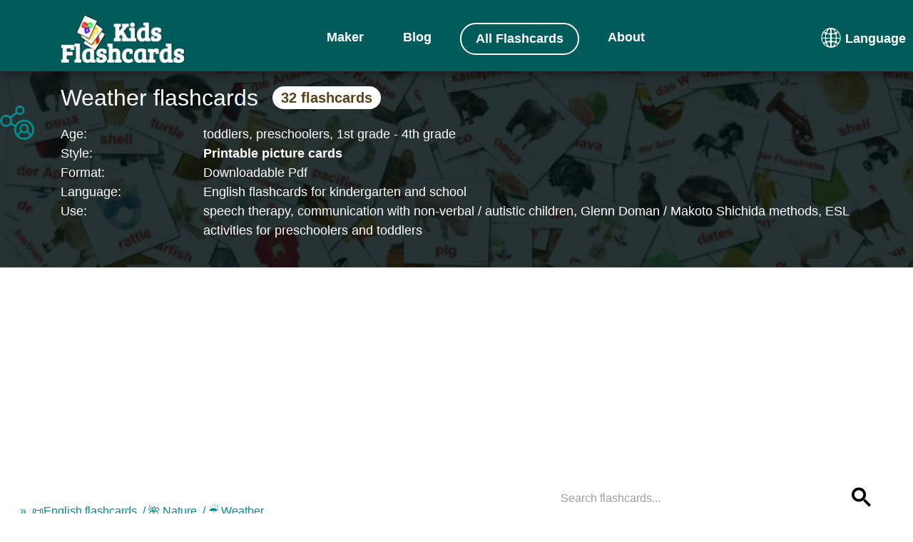

--- FILE ---
content_type: text/html;charset=UTF-8
request_url: https://kids-flashcards.com/en/free-printable/weather-flashcards-in-english
body_size: 56079
content:
<!doctype html><html lang="en" xmlns="http://www.w3.org/1999/xhtml" class="no-js"><head><link rel="icon" href="https://kids-flashcards.com/favicon.svg" type="image/x-icon"><link rel="mask-icon" href="https://kids-flashcards.com/favicon.svg" color="#000000"><link rel="apple-touch-icon" href="https://kids-flashcards.com/favicon.png"><link rel="apple-touch-icon" href="https://kids-flashcards.com/apple-touch-icon.png"><link rel="apple-touch-icon-precomposed" href="https://kids-flashcards.com/apple-touch-icon-precomposed.png"><link rel="apple-touch-icon" href="https://kids-flashcards.com/apple-touch-icon-120x120.png"><link rel="apple-touch-icon-precomposed" href="https://kids-flashcards.com/apple-touch-icon-120x120-precomposed.png"><link rel="apple-touch-icon" href="https://kids-flashcards.com/apple-touch-icon-152x152.png"><link rel="apple-touch-icon-precomposed" href="https://kids-flashcards.com/apple-touch-icon-152x152-precomposed.png"><title>32 Printable Weather Flashcards in English (Free PDF)</title><meta http-equiv="Content-Type" content="text/html; charset=utf-8"><meta name="viewport" content="width=device-width,initial-scale=1,maximum-scale=1"><meta name="_csrf" content="-hAtW5_IgWVpjeAymTlZzJ0Dv5saB6m8BxTFiJsINXc4-59SwykdbPurtgFEvtBX_BRt-682kvkpMp-RNCD8sKNsVkNZy643"><meta name="_csrf_header" content="X-CSRF-TOKEN"><meta name="description" content="Engage children with colorful, printable Weather flashcards in english. Ideal for ESL, homeschooling, and preschool activities."><meta name="keywords" content="english flashcards pdf, Weather educational picture cards, printable flashcards for toddlers, free preschool printables"><meta name="robots" content="index, follow"><link rel="canonical" href="https://kids-flashcards.com/en/free-printable/weather-flashcards-in-english"><link rel="alternate" href="https://kids-flashcards.com/de/free-printable/wetter-lernkarten-auf-englisch" hreflang="de"><link rel="alternate" href="https://kids-flashcards.com/no/free-printable/varflashcards-pa-engelsk" hreflang="no"><link rel="alternate" href="https://kids-flashcards.com/fi/free-printable/saa-kuvakortit-englantiksi" hreflang="fi"><link rel="alternate" href="https://kids-flashcards.com/ru/free-printable/pogoda-razvivayushchie-kartochki-na-anglijskom" hreflang="ru"><link rel="alternate" href="https://kids-flashcards.com/sv/free-printable/vaeder-bildkort-pa-engelska" hreflang="sv"><link rel="alternate" href="https://kids-flashcards.com/pt/free-printable/clima-cartoes-linguagem-em-ingles" hreflang="pt"><link rel="alternate" href="https://kids-flashcards.com/en/free-printable/weather-flashcards-in-english" hreflang="en"><link rel="alternate" href="https://kids-flashcards.com/it/free-printable/tempo-atmosferico-flashcards-in-inglese" hreflang="it"><link rel="alternate" href="https://kids-flashcards.com/fr/free-printable/meteo-flashcards-en-anglais" hreflang="fr"><link rel="alternate" href="https://kids-flashcards.com/da/free-printable/vejret-billedkort-pa-engelsk" hreflang="da"><link rel="alternate" href="https://kids-flashcards.com/es/free-printable/meteorologia-y-clima-tarjetas-didacticas-en-ingles" hreflang="es"><link rel="alternate" href="https://kids-flashcards.com/nl/free-printable/weer-flash-kaarten-in-engels" hreflang="nl"><meta name="yandex-verification" content="424749aee9f5df13"><meta name="p:domain_verify" content="c35fff86e75f4cb28b318934d19a6684"><meta name="twitter:card" content="summary_large_image"><meta name="twitter:creator" content="@KidsFlashcards"><meta name="twitter:site" content="@KidsFlashcards"><meta name="twitter:domain" content="kids-flashcards.com"><meta name="twitter:title" content="32 Printable Weather Flashcards in English (Free PDF)"><meta name="twitter:description" content="Engage children with colorful, printable Weather flashcards in english. Ideal for ESL, homeschooling, and preschool activities."><meta name="twitter:image" content="https://kids-flashcards.com/images/en/45/fb/weather-english-printable-flashcards-en-4x3.webp"><meta property="og:url" content="https://kids-flashcards.com/en/free-printable/weather-flashcards-in-english"><meta property="og:type" content="website"><meta property="og:title" content="32 Printable Weather Flashcards in English (Free PDF)"><meta property="og:description" content="Engage children with colorful, printable Weather flashcards in english. Ideal for ESL, homeschooling, and preschool activities."><meta property="og:updated_time" content="2025-01-06T03:07:42.993754185Z"><meta property="og:image" content="https://kids-flashcards.com/images/en/45/fb/weather-english-printable-flashcards-en-4x3.webp"><link rel="preconnect" href="//pagead2.googlesyndication.com/" crossorigin><link rel="dns-prefetch" href="//pagead2.googlesyndication.com/"><link rel="preconnect" href="//googleads.g.doubleclick.net/" crossorigin><link rel="dns-prefetch" href="//googleads.g.doubleclick.net/"><link rel="preconnect" href="//tpc.googlesyndication.com/" crossorigin><link rel="preconnect" href="//www.gstatic.com/" crossorigin><script>var requestIdleCallback,isLocalhost=parseInt("0",10);isLocalhost||(requestIdleCallback=window.requestIdleCallback||function(e){let t=Date.now();return setTimeout(function(){e({didTimeout:!1,timeRemaining:function(){return Math.max(0,50-(Date.now()-t))}})},1)})</script><script>window.googlefc=window.googlefc||{},window.googlefc.callbackQueue=window.googlefc.callbackQueue||[];let shouldUnblockConsentTags=e=>{var t;for(t of[e.adStoragePurposeConsentStatus,e.adUserDataPurposeConsentStatus,e.adPersonalizationPurposeConsentStatus,e.analyticsStoragePurposeConsentStatus])switch(t){case googlefc.ConsentModePurposeStatusEnum.CONSENT_MODE_PURPOSE_STATUS_UNKNOWN:return!1;case googlefc.ConsentModePurposeStatusEnum.CONSENT_MODE_PURPOSE_STATUS_GRANTED:break;case googlefc.ConsentModePurposeStatusEnum.CONSENT_MODE_PURPOSE_STATUS_DENIED:return!1;case googlefc.ConsentModePurposeStatusEnum.CONSENT_MODE_PURPOSE_STATUS_NOT_APPLICABLE:case googlefc.ConsentModePurposeStatusEnum.CONSENT_MODE_PURPOSE_STATUS_NOT_CONFIGURED:break;default:console.log("Unexpected consent mode value encountered")}return!0},loadGtagScript=()=>{var e=window,t=document,o="script",a="dataLayer";e[a]=e[a]||[],e[a].push({"gtm.start":(new Date).getTime(),event:"gtm.js"}),e=t.getElementsByTagName(o)[0],(a=t.createElement(o)).async=!0,a.src="https://www.googletagmanager.com/gtm.js?id=GTM-ML5NGG5",e.parentNode.insertBefore(a,e)},loadClarityScript=()=>{var e,t,o,a,n;e=window,n=document,o="script",e[t="clarity"]=e[t]||function(){(e[t].q=e[t].q||[]).push(arguments)},(a=n.createElement(o)).async=1,a.src="https://www.clarity.ms/tag/7a87m4fh6n",(n=n.getElementsByTagName(o)[0]).parentNode.insertBefore(a,n)};googlefc.callbackQueue.push({CONSENT_MODE_DATA_READY:()=>{shouldUnblockConsentTags(googlefc.getGoogleConsentModeValues())&&(loadGtagScript(),requestIdleCallback(function(){loadClarityScript()},{timeout:1e3}),parseInt("${isLoadingPinScript} != null ? 1 : 0",10))&&requestIdleCallback(function(){loadPinterestScript()},{timeout:4e3})}})</script><script>requestIdleCallback(function(){var e=document.createElement("script");e.async=!0,e.src="https://analytics.ahrefs.com/analytics.js",e.setAttribute("data-key","D1LmYdOiplGmFeehhIJXOA"),document.getElementsByTagName("head")[0].appendChild(e)},{timeout:2e3})</script><script>var searchPlaceholder="Search flashcards...",InitLazyLoad=function(e){var n;"IntersectionObserver"in window&&(n=new IntersectionObserver(function(e,t){e.forEach(function(e){e.isIntersecting&&(null!=(e=e.target).dataset.src&&(e.src=e.dataset.src),null!=e.dataset.srcset&&(e.srcset=e.dataset.srcset),e.classList.remove("lazy"),n.unobserve(e))})}),e.forEach(function(e){n.observe(e)}))};document.addEventListener("DOMContentLoaded",function(){"#!"===window.location.hash&&window.location.replace(window.location.pathname);var e=[].slice.call(document.querySelectorAll("img.lazy"));InitLazyLoad(e)})</script><style>﻿html{-webkit-box-sizing:border-box;box-sizing:border-box;-ms-overflow-style:scrollbar}*,*::before,*::after{-webkit-box-sizing:inherit;box-sizing:inherit}.container{position:relative;margin-left:auto;margin-right:auto;padding-right:15px;padding-left:15px}@media(min-width: 576px){.container{padding-right:15px;padding-left:15px}}@media(min-width: 768px){.container{padding-right:15px;padding-left:15px}}@media(min-width: 992px){.container{padding-right:15px;padding-left:15px}}@media(min-width: 1200px){.container{padding-right:15px;padding-left:15px}}@media(min-width: 576px){.container{width:540px;max-width:100%}}@media(min-width: 768px){.container{width:720px;max-width:100%}}@media(min-width: 992px){.container{width:960px;max-width:100%}}@media(min-width: 1200px){.container{width:1140px;max-width:100%}}.row{display:-webkit-box;display:-webkit-flex;display:-ms-flexbox;display:flex;-webkit-flex-wrap:wrap;-ms-flex-wrap:wrap;flex-wrap:wrap;margin-right:-15px;margin-left:-15px}@media(min-width: 576px){.row{margin-right:-15px;margin-left:-15px}}@media(min-width: 768px){.row{margin-right:-15px;margin-left:-15px}}@media(min-width: 992px){.row{margin-right:-15px;margin-left:-15px}}@media(min-width: 1200px){.row{margin-right:-15px;margin-left:-15px}}.no-gutters{margin-right:0;margin-left:0}.no-gutters > .col,.no-gutters > [class*=col-]{padding-right:0;padding-left:0}.col-1,.col-2,.col-3,.col-4,.col-5,.col-6,.col-7,.col-8,.col-9,.col-10,.col-11,.col-12,.col,.col-sm-1,.col-sm-2,.col-sm-3,.col-sm-4,.col-sm-5,.col-sm-6,.col-sm-7,.col-sm-8,.col-sm-9,.col-sm-10,.col-sm-11,.col-sm-12,.col-sm,.col-md-1,.col-md-2,.col-md-3,.col-md-4,.col-md-5,.col-md-6,.col-md-7,.col-md-8,.col-md-9,.col-md-10,.col-md-11,.col-md-12,.col-md,.col-lg-1,.col-lg-2,.col-lg-3,.col-lg-4,.col-lg-5,.col-lg-6,.col-lg-7,.col-lg-8,.col-lg-9,.col-lg-10,.col-lg-11,.col-lg-12,.col-lg,.col-xl-1,.col-xl-2,.col-xl-3,.col-xl-4,.col-xl-5,.col-xl-6,.col-xl-7,.col-xl-8,.col-xl-9,.col-xl-10,.col-xl-11,.col-xl-12,.col-xl{position:relative;width:100%;min-height:1px;padding-right:15px;padding-left:15px}@media(min-width: 576px){.col-1,.col-2,.col-3,.col-4,.col-5,.col-6,.col-7,.col-8,.col-9,.col-10,.col-11,.col-12,.col,.col-sm-1,.col-sm-2,.col-sm-3,.col-sm-4,.col-sm-5,.col-sm-6,.col-sm-7,.col-sm-8,.col-sm-9,.col-sm-10,.col-sm-11,.col-sm-12,.col-sm,.col-md-1,.col-md-2,.col-md-3,.col-md-4,.col-md-5,.col-md-6,.col-md-7,.col-md-8,.col-md-9,.col-md-10,.col-md-11,.col-md-12,.col-md,.col-lg-1,.col-lg-2,.col-lg-3,.col-lg-4,.col-lg-5,.col-lg-6,.col-lg-7,.col-lg-8,.col-lg-9,.col-lg-10,.col-lg-11,.col-lg-12,.col-lg,.col-xl-1,.col-xl-2,.col-xl-3,.col-xl-4,.col-xl-5,.col-xl-6,.col-xl-7,.col-xl-8,.col-xl-9,.col-xl-10,.col-xl-11,.col-xl-12,.col-xl{padding-right:15px;padding-left:15px}}@media(min-width: 768px){.col-1,.col-2,.col-3,.col-4,.col-5,.col-6,.col-7,.col-8,.col-9,.col-10,.col-11,.col-12,.col,.col-sm-1,.col-sm-2,.col-sm-3,.col-sm-4,.col-sm-5,.col-sm-6,.col-sm-7,.col-sm-8,.col-sm-9,.col-sm-10,.col-sm-11,.col-sm-12,.col-sm,.col-md-1,.col-md-2,.col-md-3,.col-md-4,.col-md-5,.col-md-6,.col-md-7,.col-md-8,.col-md-9,.col-md-10,.col-md-11,.col-md-12,.col-md,.col-lg-1,.col-lg-2,.col-lg-3,.col-lg-4,.col-lg-5,.col-lg-6,.col-lg-7,.col-lg-8,.col-lg-9,.col-lg-10,.col-lg-11,.col-lg-12,.col-lg,.col-xl-1,.col-xl-2,.col-xl-3,.col-xl-4,.col-xl-5,.col-xl-6,.col-xl-7,.col-xl-8,.col-xl-9,.col-xl-10,.col-xl-11,.col-xl-12,.col-xl{padding-right:15px;padding-left:15px}}@media(min-width: 992px){.col-1,.col-2,.col-3,.col-4,.col-5,.col-6,.col-7,.col-8,.col-9,.col-10,.col-11,.col-12,.col,.col-sm-1,.col-sm-2,.col-sm-3,.col-sm-4,.col-sm-5,.col-sm-6,.col-sm-7,.col-sm-8,.col-sm-9,.col-sm-10,.col-sm-11,.col-sm-12,.col-sm,.col-md-1,.col-md-2,.col-md-3,.col-md-4,.col-md-5,.col-md-6,.col-md-7,.col-md-8,.col-md-9,.col-md-10,.col-md-11,.col-md-12,.col-md,.col-lg-1,.col-lg-2,.col-lg-3,.col-lg-4,.col-lg-5,.col-lg-6,.col-lg-7,.col-lg-8,.col-lg-9,.col-lg-10,.col-lg-11,.col-lg-12,.col-lg,.col-xl-1,.col-xl-2,.col-xl-3,.col-xl-4,.col-xl-5,.col-xl-6,.col-xl-7,.col-xl-8,.col-xl-9,.col-xl-10,.col-xl-11,.col-xl-12,.col-xl{padding-right:15px;padding-left:15px}}@media(min-width: 1200px){.col-1,.col-2,.col-3,.col-4,.col-5,.col-6,.col-7,.col-8,.col-9,.col-10,.col-11,.col-12,.col,.col-sm-1,.col-sm-2,.col-sm-3,.col-sm-4,.col-sm-5,.col-sm-6,.col-sm-7,.col-sm-8,.col-sm-9,.col-sm-10,.col-sm-11,.col-sm-12,.col-sm,.col-md-1,.col-md-2,.col-md-3,.col-md-4,.col-md-5,.col-md-6,.col-md-7,.col-md-8,.col-md-9,.col-md-10,.col-md-11,.col-md-12,.col-md,.col-lg-1,.col-lg-2,.col-lg-3,.col-lg-4,.col-lg-5,.col-lg-6,.col-lg-7,.col-lg-8,.col-lg-9,.col-lg-10,.col-lg-11,.col-lg-12,.col-lg,.col-xl-1,.col-xl-2,.col-xl-3,.col-xl-4,.col-xl-5,.col-xl-6,.col-xl-7,.col-xl-8,.col-xl-9,.col-xl-10,.col-xl-11,.col-xl-12,.col-xl{padding-right:15px;padding-left:15px}}.col{-webkit-flex-basis:0;-ms-flex-preferred-size:0;flex-basis:0;-webkit-box-flex:1;-webkit-flex-grow:1;-ms-flex-positive:1;flex-grow:1;max-width:100%}.col-auto{-webkit-box-flex:0;-webkit-flex:0 0 auto;-ms-flex:0 0 auto;flex:0 0 auto;width:auto}.col-1{-webkit-box-flex:0;-webkit-flex:0 0 8.333333%;-ms-flex:0 0 8.333333%;flex:0 0 8.333333%;max-width:8.333333%}.col-2{-webkit-box-flex:0;-webkit-flex:0 0 16.666667%;-ms-flex:0 0 16.666667%;flex:0 0 16.666667%;max-width:16.666667%}.col-3{-webkit-box-flex:0;-webkit-flex:0 0 25%;-ms-flex:0 0 25%;flex:0 0 25%;max-width:25%}.col-4{-webkit-box-flex:0;-webkit-flex:0 0 33.333333%;-ms-flex:0 0 33.333333%;flex:0 0 33.333333%;max-width:33.333333%}.col-5{-webkit-box-flex:0;-webkit-flex:0 0 41.666667%;-ms-flex:0 0 41.666667%;flex:0 0 41.666667%;max-width:41.666667%}.col-6{-webkit-box-flex:0;-webkit-flex:0 0 50%;-ms-flex:0 0 50%;flex:0 0 50%;max-width:50%}.col-7{-webkit-box-flex:0;-webkit-flex:0 0 58.333333%;-ms-flex:0 0 58.333333%;flex:0 0 58.333333%;max-width:58.333333%}.col-8{-webkit-box-flex:0;-webkit-flex:0 0 66.666667%;-ms-flex:0 0 66.666667%;flex:0 0 66.666667%;max-width:66.666667%}.col-9{-webkit-box-flex:0;-webkit-flex:0 0 75%;-ms-flex:0 0 75%;flex:0 0 75%;max-width:75%}.col-10{-webkit-box-flex:0;-webkit-flex:0 0 83.333333%;-ms-flex:0 0 83.333333%;flex:0 0 83.333333%;max-width:83.333333%}.col-11{-webkit-box-flex:0;-webkit-flex:0 0 91.666667%;-ms-flex:0 0 91.666667%;flex:0 0 91.666667%;max-width:91.666667%}.col-12{-webkit-box-flex:0;-webkit-flex:0 0 100%;-ms-flex:0 0 100%;flex:0 0 100%;max-width:100%}@media(min-width: 576px){.col-sm{-webkit-flex-basis:0;-ms-flex-preferred-size:0;flex-basis:0;-webkit-box-flex:1;-webkit-flex-grow:1;-ms-flex-positive:1;flex-grow:1;max-width:100%}.col-sm-auto{-webkit-box-flex:0;-webkit-flex:0 0 auto;-ms-flex:0 0 auto;flex:0 0 auto;width:auto}.col-sm-1{-webkit-box-flex:0;-webkit-flex:0 0 8.333333%;-ms-flex:0 0 8.333333%;flex:0 0 8.333333%;max-width:8.333333%}.col-sm-2{-webkit-box-flex:0;-webkit-flex:0 0 16.666667%;-ms-flex:0 0 16.666667%;flex:0 0 16.666667%;max-width:16.666667%}.col-sm-3{-webkit-box-flex:0;-webkit-flex:0 0 25%;-ms-flex:0 0 25%;flex:0 0 25%;max-width:25%}.col-sm-4{-webkit-box-flex:0;-webkit-flex:0 0 33.333333%;-ms-flex:0 0 33.333333%;flex:0 0 33.333333%;max-width:33.333333%}.col-sm-5{-webkit-box-flex:0;-webkit-flex:0 0 41.666667%;-ms-flex:0 0 41.666667%;flex:0 0 41.666667%;max-width:41.666667%}.col-sm-6{-webkit-box-flex:0;-webkit-flex:0 0 50%;-ms-flex:0 0 50%;flex:0 0 50%;max-width:50%}.col-sm-7{-webkit-box-flex:0;-webkit-flex:0 0 58.333333%;-ms-flex:0 0 58.333333%;flex:0 0 58.333333%;max-width:58.333333%}.col-sm-8{-webkit-box-flex:0;-webkit-flex:0 0 66.666667%;-ms-flex:0 0 66.666667%;flex:0 0 66.666667%;max-width:66.666667%}.col-sm-9{-webkit-box-flex:0;-webkit-flex:0 0 75%;-ms-flex:0 0 75%;flex:0 0 75%;max-width:75%}.col-sm-10{-webkit-box-flex:0;-webkit-flex:0 0 83.333333%;-ms-flex:0 0 83.333333%;flex:0 0 83.333333%;max-width:83.333333%}.col-sm-11{-webkit-box-flex:0;-webkit-flex:0 0 91.666667%;-ms-flex:0 0 91.666667%;flex:0 0 91.666667%;max-width:91.666667%}.col-sm-12{-webkit-box-flex:0;-webkit-flex:0 0 100%;-ms-flex:0 0 100%;flex:0 0 100%;max-width:100%}}@media(min-width: 768px){.col-md{-webkit-flex-basis:0;-ms-flex-preferred-size:0;flex-basis:0;-webkit-box-flex:1;-webkit-flex-grow:1;-ms-flex-positive:1;flex-grow:1;max-width:100%}.col-md-auto{-webkit-box-flex:0;-webkit-flex:0 0 auto;-ms-flex:0 0 auto;flex:0 0 auto;width:auto}.col-md-1{-webkit-box-flex:0;-webkit-flex:0 0 8.333333%;-ms-flex:0 0 8.333333%;flex:0 0 8.333333%;max-width:8.333333%}.col-md-2{-webkit-box-flex:0;-webkit-flex:0 0 16.666667%;-ms-flex:0 0 16.666667%;flex:0 0 16.666667%;max-width:16.666667%}.col-md-3{-webkit-box-flex:0;-webkit-flex:0 0 25%;-ms-flex:0 0 25%;flex:0 0 25%;max-width:25%}.col-md-4{-webkit-box-flex:0;-webkit-flex:0 0 33.333333%;-ms-flex:0 0 33.333333%;flex:0 0 33.333333%;max-width:33.333333%}.col-md-5{-webkit-box-flex:0;-webkit-flex:0 0 41.666667%;-ms-flex:0 0 41.666667%;flex:0 0 41.666667%;max-width:41.666667%}.col-md-6{-webkit-box-flex:0;-webkit-flex:0 0 50%;-ms-flex:0 0 50%;flex:0 0 50%;max-width:50%}.col-md-7{-webkit-box-flex:0;-webkit-flex:0 0 58.333333%;-ms-flex:0 0 58.333333%;flex:0 0 58.333333%;max-width:58.333333%}.col-md-8{-webkit-box-flex:0;-webkit-flex:0 0 66.666667%;-ms-flex:0 0 66.666667%;flex:0 0 66.666667%;max-width:66.666667%}.col-md-9{-webkit-box-flex:0;-webkit-flex:0 0 75%;-ms-flex:0 0 75%;flex:0 0 75%;max-width:75%}.col-md-10{-webkit-box-flex:0;-webkit-flex:0 0 83.333333%;-ms-flex:0 0 83.333333%;flex:0 0 83.333333%;max-width:83.333333%}.col-md-11{-webkit-box-flex:0;-webkit-flex:0 0 91.666667%;-ms-flex:0 0 91.666667%;flex:0 0 91.666667%;max-width:91.666667%}.col-md-12{-webkit-box-flex:0;-webkit-flex:0 0 100%;-ms-flex:0 0 100%;flex:0 0 100%;max-width:100%}}@media(min-width: 992px){.col-lg{-webkit-flex-basis:0;-ms-flex-preferred-size:0;flex-basis:0;-webkit-box-flex:1;-webkit-flex-grow:1;-ms-flex-positive:1;flex-grow:1;max-width:100%}.col-lg-auto{-webkit-box-flex:0;-webkit-flex:0 0 auto;-ms-flex:0 0 auto;flex:0 0 auto;width:auto}.col-lg-1{-webkit-box-flex:0;-webkit-flex:0 0 8.333333%;-ms-flex:0 0 8.333333%;flex:0 0 8.333333%;max-width:8.333333%}.col-lg-2{-webkit-box-flex:0;-webkit-flex:0 0 16.666667%;-ms-flex:0 0 16.666667%;flex:0 0 16.666667%;max-width:16.666667%}.col-lg-3{-webkit-box-flex:0;-webkit-flex:0 0 25%;-ms-flex:0 0 25%;flex:0 0 25%;max-width:25%}.col-lg-4{-webkit-box-flex:0;-webkit-flex:0 0 33.333333%;-ms-flex:0 0 33.333333%;flex:0 0 33.333333%;max-width:33.333333%}.col-lg-5{-webkit-box-flex:0;-webkit-flex:0 0 41.666667%;-ms-flex:0 0 41.666667%;flex:0 0 41.666667%;max-width:41.666667%}.col-lg-6{-webkit-box-flex:0;-webkit-flex:0 0 50%;-ms-flex:0 0 50%;flex:0 0 50%;max-width:50%}.col-lg-7{-webkit-box-flex:0;-webkit-flex:0 0 58.333333%;-ms-flex:0 0 58.333333%;flex:0 0 58.333333%;max-width:58.333333%}.col-lg-8{-webkit-box-flex:0;-webkit-flex:0 0 66.666667%;-ms-flex:0 0 66.666667%;flex:0 0 66.666667%;max-width:66.666667%}.col-lg-9{-webkit-box-flex:0;-webkit-flex:0 0 75%;-ms-flex:0 0 75%;flex:0 0 75%;max-width:75%}.col-lg-10{-webkit-box-flex:0;-webkit-flex:0 0 83.333333%;-ms-flex:0 0 83.333333%;flex:0 0 83.333333%;max-width:83.333333%}.col-lg-11{-webkit-box-flex:0;-webkit-flex:0 0 91.666667%;-ms-flex:0 0 91.666667%;flex:0 0 91.666667%;max-width:91.666667%}.col-lg-12{-webkit-box-flex:0;-webkit-flex:0 0 100%;-ms-flex:0 0 100%;flex:0 0 100%;max-width:100%}.pull-lg-8{right:66.666667%}.push-lg-2{left:16.666667%}.push-lg-6{left:50%}.offset-lg-2{margin-left:16.666667%}.offset-lg-3{margin-left:25%}}@media(min-width: 1200px){.col-xl{-webkit-flex-basis:0;-ms-flex-preferred-size:0;flex-basis:0;-webkit-box-flex:1;-webkit-flex-grow:1;-ms-flex-positive:1;flex-grow:1;max-width:100%}.col-xl-auto{-webkit-box-flex:0;-webkit-flex:0 0 auto;-ms-flex:0 0 auto;flex:0 0 auto;width:auto}.col-xl-1{-webkit-box-flex:0;-webkit-flex:0 0 8.333333%;-ms-flex:0 0 8.333333%;flex:0 0 8.333333%;max-width:8.333333%}.col-xl-2{-webkit-box-flex:0;-webkit-flex:0 0 16.666667%;-ms-flex:0 0 16.666667%;flex:0 0 16.666667%;max-width:16.666667%}.col-xl-3{-webkit-box-flex:0;-webkit-flex:0 0 25%;-ms-flex:0 0 25%;flex:0 0 25%;max-width:25%}.col-xl-4{-webkit-box-flex:0;-webkit-flex:0 0 33.333333%;-ms-flex:0 0 33.333333%;flex:0 0 33.333333%;max-width:33.333333%}.col-xl-5{-webkit-box-flex:0;-webkit-flex:0 0 41.666667%;-ms-flex:0 0 41.666667%;flex:0 0 41.666667%;max-width:41.666667%}.col-xl-6{-webkit-box-flex:0;-webkit-flex:0 0 50%;-ms-flex:0 0 50%;flex:0 0 50%;max-width:50%}.col-xl-7{-webkit-box-flex:0;-webkit-flex:0 0 58.333333%;-ms-flex:0 0 58.333333%;flex:0 0 58.333333%;max-width:58.333333%}.col-xl-8{-webkit-box-flex:0;-webkit-flex:0 0 66.666667%;-ms-flex:0 0 66.666667%;flex:0 0 66.666667%;max-width:66.666667%}.col-xl-9{-webkit-box-flex:0;-webkit-flex:0 0 75%;-ms-flex:0 0 75%;flex:0 0 75%;max-width:75%}.col-xl-10{-webkit-box-flex:0;-webkit-flex:0 0 83.333333%;-ms-flex:0 0 83.333333%;flex:0 0 83.333333%;max-width:83.333333%}.col-xl-11{-webkit-box-flex:0;-webkit-flex:0 0 91.666667%;-ms-flex:0 0 91.666667%;flex:0 0 91.666667%;max-width:91.666667%}.col-xl-12{-webkit-box-flex:0;-webkit-flex:0 0 100%;-ms-flex:0 0 100%;flex:0 0 100%;max-width:100%}}/*! normalize.css v7.0.0 | MIT License | github.com/necolas/normalize.css */html{line-height:1.15;-ms-text-size-adjust:100%;-webkit-text-size-adjust:100%}body{margin:0}article,aside,footer,header,nav,section{display:block}h1{font-size:2em;margin:.67em 0}figcaption,figure,main{display:block}figure{margin:1em 40px}hr{box-sizing:content-box;height:0;overflow:visible}pre{font-family:monospace,monospace;font-size:1em}a{background-color:transparent;-webkit-text-decoration-skip:objects}abbr[title]{border-bottom:none;text-decoration:underline;text-decoration:underline dotted}b,strong{font-weight:inherit}b,strong{font-weight:bolder}code,kbd,samp{font-family:monospace,monospace;font-size:1em}dfn{font-style:italic}mark{background-color:#ff0;color:#000}small{font-size:80%}sub,sup{font-size:75%;line-height:0;position:relative;vertical-align:baseline}sub{bottom:-0.25em}sup{top:-0.5em}audio,video{display:inline-block}audio:not([controls]){display:none;height:0}img{border-style:none}svg:not(:root){overflow:hidden}button,input,optgroup,select,textarea{font-family:sans-serif;font-size:100%;line-height:1.15;margin:0}button,input{overflow:visible}button,select{text-transform:none}button,html [type=button],[type=reset],[type=submit]{-webkit-appearance:button}button::-moz-focus-inner,[type=button]::-moz-focus-inner,[type=reset]::-moz-focus-inner,[type=submit]::-moz-focus-inner{border-style:none;padding:0}button:-moz-focusring,[type=button]:-moz-focusring,[type=reset]:-moz-focusring,[type=submit]:-moz-focusring{outline:1px dotted ButtonText}fieldset{padding:.35em .75em .625em}legend{box-sizing:border-box;color:inherit;display:table;max-width:100%;padding:0;white-space:normal}progress{display:inline-block;vertical-align:baseline}textarea{overflow:auto}[type=checkbox],[type=radio]{box-sizing:border-box;padding:0}[type=number]::-webkit-inner-spin-button,[type=number]::-webkit-outer-spin-button{height:auto}[type=search]{-webkit-appearance:textfield;outline-offset:-2px}[type=search]::-webkit-search-cancel-button,[type=search]::-webkit-search-decoration{-webkit-appearance:none}::-webkit-file-upload-button{-webkit-appearance:button;font:inherit}details,menu{display:block}summary{display:list-item}canvas{display:inline-block}template{display:none}[hidden]{display:none}html{box-sizing:border-box}*,*:before,*:after{box-sizing:inherit}button,input,optgroup,select,textarea{font-family:-apple-system,BlinkMacSystemFont,Roboto,"Helvetica Neue",Arial,sans-serif}ul:not(.browser-default){padding-left:0;list-style-type:none}ul:not(.browser-default) > li{list-style-type:none}a{color:#039be5;text-decoration:none;-webkit-tap-highlight-color:transparent}.valign-wrapper{display:flex;align-items:center}.clearfix{clear:both}.z-depth-0{box-shadow:none !important}.z-depth-1,.sidenav,.collapsible,.dropdown-content,.btn-floating,.btn,.btn-small,.btn-large,.toast,.card,.card-panel,nav{box-shadow:0 2px 2px 0 rgba(0,0,0,.14),0 3px 1px -2px rgba(0,0,0,.12),0 1px 5px 0 rgba(0,0,0,.2)}.z-depth-1-half,.btn-floating:hover,.btn:hover,.btn-small:hover,.btn-large:hover{box-shadow:0 3px 3px 0 rgba(0,0,0,.14),0 1px 7px 0 rgba(0,0,0,.12),0 3px 1px -1px rgba(0,0,0,.2)}.z-depth-2{box-shadow:0 4px 5px 0 rgba(0,0,0,.14),0 1px 10px 0 rgba(0,0,0,.12),0 2px 4px -1px rgba(0,0,0,.3)}.z-depth-3{box-shadow:0 8px 17px 2px rgba(0,0,0,.14),0 3px 14px 2px rgba(0,0,0,.12),0 5px 5px -3px rgba(0,0,0,.2)}.z-depth-4{box-shadow:0 16px 24px 2px rgba(0,0,0,.14),0 6px 30px 5px rgba(0,0,0,.12),0 8px 10px -7px rgba(0,0,0,.2)}.z-depth-5,.modal{box-shadow:0 24px 38px 3px rgba(0,0,0,.14),0 9px 46px 8px rgba(0,0,0,.12),0 11px 15px -7px rgba(0,0,0,.2)}.hoverable{transition:box-shadow .25s}.hoverable:hover{box-shadow:0 8px 17px 0 rgba(0,0,0,.2),0 6px 20px 0 rgba(0,0,0,.19)}.divider{height:1px;overflow:hidden;background-color:#e0e0e0}blockquote{margin:20px 0;padding-left:1.5rem;border-left:5px solid #008c8c}i{line-height:inherit}i.left{float:left;margin-right:15px}i.right{float:right;margin-left:15px}i.tiny{font-size:1rem}i.small{font-size:2rem}i.medium{font-size:4rem}i.large{font-size:6rem}img.responsive-img,video.responsive-video{max-width:100%;height:auto}ul.staggered-list li{opacity:0}.fade-in{opacity:0;transform-origin:0 50%}table,th,td{border:none}table{width:100%;display:table;border-collapse:collapse;border-spacing:0}table.striped tr{border-bottom:none}table.striped > tbody > tr:nth-child(odd){background-color:rgba(242,242,242,.5)}table.striped > tbody > tr > td{border-radius:0}table.highlight > tbody > tr{transition:background-color .25s ease}table.highlight > tbody > tr:hover{background-color:rgba(242,242,242,.5)}table.centered thead tr th,table.centered tbody tr td{text-align:center}tr{border-bottom:1px solid rgba(0,0,0,.12)}td,th{padding:15px 5px;display:table-cell;text-align:left;vertical-align:middle;border-radius:2px}@media only screen and (max-width : 992px){table.responsive-table{width:100%;border-collapse:collapse;border-spacing:0;display:block;position:relative}table.responsive-table td:empty:before{content:" "}table.responsive-table th,table.responsive-table td{margin:0;vertical-align:top}table.responsive-table th{text-align:left}table.responsive-table thead{display:block;float:left}table.responsive-table thead tr{display:block;padding:0 10px 0 0}table.responsive-table thead tr th::before{content:" "}table.responsive-table tbody{display:block;width:auto;position:relative;overflow-x:auto;white-space:nowrap}table.responsive-table tbody tr{display:inline-block;vertical-align:top}table.responsive-table th{display:block;text-align:right}table.responsive-table td{display:block;min-height:1.25em;text-align:left}table.responsive-table tr{border-bottom:none;padding:0 10px}table.responsive-table thead{border:0;border-right:1px solid rgba(0,0,0,.12)}}.hide{display:none !important}.show{display:block}.left-align,.text-left{text-align:left}.right-align,.text-right{text-align:right}.center,.center-align,.text-center{text-align:center}.left{float:left !important}.right{float:right !important}.no-select{user-select:none}.circle{border-radius:50%}.center-block{display:block;margin-left:auto;margin-right:auto}.truncate{display:block;white-space:nowrap;overflow:hidden;text-overflow:ellipsis}.no-padding{padding:0 !important}.material-icons{text-rendering:optimizeLegibility;font-feature-settings:"liga"}nav{color:#fff;background-color:#008c8c;width:100%;height:56px;line-height:56px}nav.nav-extended{height:auto}nav.nav-extended .nav-wrapper{min-height:56px;height:auto}nav.nav-extended .nav-content{position:relative;line-height:normal}nav a{color:#fff}nav i,nav [class^=mdi-],nav [class*=mdi-],nav i.material-icons{display:block;font-size:24px;height:56px;line-height:56px}nav .nav-wrapper{position:relative;height:100%}@media only screen and (min-width : 993px){nav a.sidenav-trigger{display:none}}nav .sidenav-trigger{float:left;position:relative;z-index:1;height:56px;margin:0 18px}nav .sidenav-trigger i{height:56px;line-height:56px}nav .brand-logo{position:absolute;color:#fff;display:inline-block;font-size:2.1rem;padding:0}nav .brand-logo.center{left:50%;transform:translateX(-50%)}@media only screen and (max-width : 992px){nav .brand-logo{left:50%;transform:translateX(-50%)}nav .brand-logo.left,nav .brand-logo.right{padding:0;transform:none}nav .brand-logo.left{left:.5rem}nav .brand-logo.right{right:.5rem;left:auto}}nav .brand-logo.right{right:.5rem;padding:0}nav .brand-logo i,nav .brand-logo [class^=mdi-],nav .brand-logo [class*=mdi-],nav .brand-logo i.material-icons{float:left;margin-right:15px}nav .nav-title{display:inline-block;font-size:32px;padding:28px 0}nav ul{margin:0}nav ul li{transition:background-color .3s;float:left;padding:0}nav ul li.active{background-color:rgba(0,0,0,.1)}nav ul a{transition:background-color .3s;font-size:1rem;color:#fff;display:block;padding:0 15px;cursor:pointer}nav ul a.btn,nav ul a.btn-small,nav ul a.btn-large,nav ul a.btn-flat,nav ul a.btn-floating{margin-top:-2px;margin-left:15px;margin-right:15px}nav ul a.btn > .material-icons,nav ul a.btn-small > .material-icons,nav ul a.btn-large > .material-icons,nav ul a.btn-flat > .material-icons,nav ul a.btn-floating > .material-icons{height:inherit;line-height:inherit}nav ul a:hover{background-color:rgba(0,0,0,.1)}nav ul.left{float:left}nav form{height:100%}nav .input-field{margin:0;height:100%}nav .input-field input{height:100%;font-size:1.2rem;border:none;padding-left:2rem}nav .input-field input:focus,nav .input-field input[type=text]:valid,nav .input-field input[type=password]:valid,nav .input-field input[type=email]:valid,nav .input-field input[type=url]:valid,nav .input-field input[type=date]:valid{border:none;box-shadow:none}nav .input-field label{top:0;left:0}nav .input-field label i{color:rgba(255,255,255,.7);transition:color .3s}nav .input-field label.active i{color:#fff}.navbar-fixed{position:relative;height:56px;z-index:997}.navbar-fixed nav{position:fixed}@media only screen and (min-width : 601px){nav.nav-extended .nav-wrapper{min-height:64px}nav,nav .nav-wrapper i,nav a.sidenav-trigger,nav a.sidenav-trigger i{height:64px;line-height:64px}.navbar-fixed{height:64px}}a{text-decoration:none}html{line-height:1.5;font-family:-apple-system,BlinkMacSystemFont,Roboto,"Helvetica Neue",Arial,sans-serif;color:#484c50}@media only screen and (min-width: 0){html{font-size:17px}}@media only screen and (min-width: 992px){html{font-size:16.5px}}@media only screen and (min-width: 1200px){html{font-size:16px}}h1,h2,h3,h4,h5,h6{color:#484c50;font-weight:300}h1{font-size:36px}h2{font-size:32px}h3{font-size:20px}@media only screen and (max-width: 992px){h1{font-size:28.8px}h2{font-size:25.6px}h3{font-size:16px}}h1 a,h2 a,h3 a,h4 a,h5 a,h6 a{font-weight:inherit}em{font-style:italic}small{font-size:75%}.light{font-weight:300}.thin{font-weight:200}@media only screen and (min-width: 360px){.flow-text{font-size:1.2rem}}@media only screen and (min-width: 390px){.flow-text{font-size:1.224rem}}@media only screen and (min-width: 420px){.flow-text{font-size:1.248rem}}@media only screen and (min-width: 450px){.flow-text{font-size:1.272rem}}@media only screen and (min-width: 480px){.flow-text{font-size:1.296rem}}@media only screen and (min-width: 510px){.flow-text{font-size:1.32rem}}@media only screen and (min-width: 540px){.flow-text{font-size:1.344rem}}@media only screen and (min-width: 570px){.flow-text{font-size:1.368rem}}@media only screen and (min-width: 600px){.flow-text{font-size:1.392rem}}@media only screen and (min-width: 630px){.flow-text{font-size:1.416rem}}@media only screen and (min-width: 660px){.flow-text{font-size:1.44rem}}@media only screen and (min-width: 690px){.flow-text{font-size:1.464rem}}@media only screen and (min-width: 720px){.flow-text{font-size:1.488rem}}@media only screen and (min-width: 750px){.flow-text{font-size:1.512rem}}@media only screen and (min-width: 780px){.flow-text{font-size:1.536rem}}@media only screen and (min-width: 810px){.flow-text{font-size:1.56rem}}@media only screen and (min-width: 840px){.flow-text{font-size:1.584rem}}@media only screen and (min-width: 870px){.flow-text{font-size:1.608rem}}@media only screen and (min-width: 900px){.flow-text{font-size:1.632rem}}@media only screen and (min-width: 930px){.flow-text{font-size:1.656rem}}@media only screen and (min-width: 960px){.flow-text{font-size:1.68rem}}@media only screen and (max-width: 360px){.flow-text{font-size:1.2rem}}.scale-transition{transition:transform .3s cubic-bezier(0.53, 0.01, 0.36, 1.63) !important}.scale-transition.scale-out{transform:scale(0);transition:transform .2s !important}.scale-transition.scale-in{transform:scale(1)}.card-panel{transition:box-shadow .25s;padding:24px;margin:.5rem 0 1rem 0;border-radius:2px;background-color:#fff}.card{position:relative;margin:.5rem 0 1rem 0;background-color:#fff;transition:box-shadow .25s;border-radius:2px}.card .card-title{font-size:24px;font-weight:300}.card .card-title.activator{cursor:pointer}.card.small,.card.medium,.card.large{position:relative}.card.small .card-image,.card.medium .card-image,.card.large .card-image{max-height:60%;overflow:hidden}.card.small .card-image + .card-content,.card.medium .card-image + .card-content,.card.large .card-image + .card-content{max-height:40%}.card.small .card-content,.card.medium .card-content,.card.large .card-content{max-height:100%;overflow:hidden}.card.small .card-action,.card.medium .card-action,.card.large .card-action{position:absolute;bottom:0;left:0;right:0}.card.small{height:300px}.card.medium{height:400px}.card.large{height:500px}.card.horizontal{display:flex}.card.horizontal.small .card-image,.card.horizontal.medium .card-image,.card.horizontal.large .card-image{height:100%;max-height:none;overflow:visible}.card.horizontal.small .card-image img,.card.horizontal.medium .card-image img,.card.horizontal.large .card-image img{height:100%}.card.horizontal .card-image{max-width:50%}.card.horizontal .card-image img{border-radius:2px 0 0 2px;max-width:100%;max-height:56%;width:auto}.card.horizontal .card-stacked{display:flex;flex-direction:column;flex:1;position:relative}.card.horizontal .card-stacked .card-content{flex-grow:1}.card.sticky-action .card-action{z-index:2}.card.sticky-action .card-reveal{z-index:1;padding-bottom:64px}.card .card-image{position:relative}.card .card-image img{display:block;border-radius:2px 2px 0 0;position:relative;left:0;right:0;top:0;bottom:0;width:100%}.card .card-image .card-title{color:#fff;position:absolute;bottom:0;left:0;max-width:100%;padding:24px}.card .card-content{padding:24px;border-radius:0 0 2px 2px}.card .card-content p{margin:0}.card .card-content .card-title{display:block;line-height:32px;margin-bottom:8px}.card .card-content .card-title i{line-height:32px}.card .card-action{background-color:inherit;border-top:1px solid rgba(160,160,160,.2);position:relative;padding:16px 24px}.card .card-action:last-child{border-radius:0 0 2px 2px}.card .card-action a:not(.btn):not(.btn-small):not(.btn-large):not(.btn-large):not(.btn-floating){color:#e99c00;margin-right:24px;transition:color .3s ease;text-transform:uppercase}.card .card-action a:not(.btn):not(.btn-small):not(.btn-large):not(.btn-large):not(.btn-floating):hover{color:#ffc550}.card .card-reveal{padding:24px;position:absolute;background-color:#fff;width:100%;overflow-y:auto;left:0;top:100%;height:100%;z-index:3;display:none}.card .card-reveal .card-title{cursor:pointer;display:block}#toast-container{display:block;position:fixed;z-index:10000}@media only screen and (max-width : 600px){#toast-container{min-width:100%;bottom:0%}}@media only screen and (min-width : 601px)and (max-width : 992px){#toast-container{left:5%;bottom:7%;max-width:90%}}@media only screen and (min-width : 993px){#toast-container{top:10%;right:7%;max-width:86%}}.toast{border-radius:2px;top:35px;width:auto;margin-top:10px;position:relative;max-width:100%;height:auto;min-height:48px;line-height:1.5em;background-color:#323232;padding:10px 25px;font-size:1.1rem;font-weight:300;color:#fff;display:flex;align-items:center;justify-content:space-between;cursor:default}.toast .toast-action{color:#eeff41;font-weight:500;margin-right:-25px;margin-left:3rem}.toast.rounded{border-radius:24px}@media only screen and (max-width : 600px){.toast{width:100%;border-radius:0}}.tabs{position:relative;overflow-x:auto;overflow-y:hidden;height:auto;width:100%;background-color:#fff;margin:0 auto;white-space:nowrap}.tabs.tabs-transparent{background-color:transparent}.tabs.tabs-transparent .tab a,.tabs.tabs-transparent .tab.disabled a,.tabs.tabs-transparent .tab.disabled a:hover{color:rgba(255,255,255,.7)}.tabs.tabs-transparent .tab a:hover,.tabs.tabs-transparent .tab a.active{color:#fff}.tabs.tabs-transparent .indicator{background-color:#fff}.tabs.tabs-fixed-width{display:flex}.tabs.tabs-fixed-width .tab{flex-grow:1}.tabs .tab{display:inline-block;text-align:center;height:auto;padding:0;margin:0;text-transform:uppercase}.tabs .tab a{color:rgba(0,140,140,.7);display:block;width:100%;height:100%;padding:0 24px;font-size:14px;text-overflow:ellipsis;overflow:hidden;transition:color .28s ease,background-color .28s ease}.tabs .tab a:focus,.tabs .tab a:focus.active{background-color:rgba(0,140,140,.2);outline:none}.tabs .tab a:hover,.tabs .tab a.active{background-color:transparent;color:#008c8c}.tabs .tab.disabled a,.tabs .tab.disabled a:hover{color:rgba(0,140,140,.4);cursor:default}.tabs .indicator{position:absolute;bottom:0;height:2px;background-color:#008c8c;will-change:left,right}@media only screen and (max-width : 992px){.tabs{display:flex}.tabs .tab{flex-grow:1}.tabs .tab a{padding:0 12px}}.btn,.btn-small,.btn-large,.btn-flat{border:none;border-radius:4px;display:inline-block;height:36px;line-height:36px;padding:0 16px;vertical-align:middle;-webkit-tap-highlight-color:transparent}.btn,.btn-small,.btn-large{height:auto;margin-right:4px;margin-bottom:4px;font-weight:600;-webkit-border-radius:4px;-moz-border-radius:4px;-ms-border-radius:4px;border-radius:4px;-webkit-transition:.5s;-o-transition:.5s;transition:.5s}.btn.disabled,.btn-floating.disabled,.btn-large.disabled,.btn-small.disabled,.btn-flat.disabled,.btn:disabled,.btn-floating:disabled,.btn-large:disabled,.btn-small:disabled,.btn-flat:disabled,.btn[disabled],.btn-floating[disabled],.btn-large[disabled],.btn-small[disabled],.btn-flat[disabled]{pointer-events:none;background-color:#dfdfdf !important;box-shadow:none;color:#9f9f9f !important;cursor:default}.btn.disabled:hover,.btn-floating.disabled:hover,.btn-large.disabled:hover,.btn-small.disabled:hover,.btn-flat.disabled:hover,.btn:disabled:hover,.btn-floating:disabled:hover,.btn-large:disabled:hover,.btn-small:disabled:hover,.btn-flat:disabled:hover,.btn[disabled]:hover,.btn-floating[disabled]:hover,.btn-large[disabled]:hover,.btn-small[disabled]:hover,.btn-flat[disabled]:hover{background-color:#dfdfdf !important;color:#9f9f9f !important}.btn,.btn-floating,.btn-large,.btn-small,.btn-flat{font-size:1.3rem;outline:0}.btn i,.btn-floating i,.btn-large i,.btn-small i,.btn-flat i{font-size:1.3rem;line-height:inherit}.btn:focus,.btn-small:focus,.btn-large:focus,.btn-floating:focus{background-color:#005959}.btn,.btn-small,.btn-large{text-decoration:none;color:#fff;background-color:#008c8c;text-align:center;letter-spacing:.5px;transition:background-color .2s ease-out;cursor:pointer}.btn:hover,.btn-small:hover,.btn-large:hover{background-color:#00a6a6}.btn-floating{display:inline-block;color:#fff;position:relative;overflow:hidden;z-index:1;width:40px;height:40px;line-height:40px;padding:0;background-color:#e99c00;border-radius:50%;transition:background-color .3s;cursor:pointer;vertical-align:middle}.btn-floating:hover{background-color:#e99c00}.btn-floating:before{border-radius:0}.btn-floating.btn-large{width:56px;height:56px;padding:0}.btn-floating.btn-large.halfway-fab{bottom:-28px}.btn-floating.btn-large i{line-height:56px}.btn-floating.btn-small{width:32.4px;height:32.4px}.btn-floating.btn-small.halfway-fab{bottom:-16.2px}.btn-floating.btn-small i{line-height:32.4px}.btn-floating.halfway-fab{position:absolute;right:24px;bottom:-20px}.btn-floating.halfway-fab.left{right:auto;left:24px}.btn-floating i{width:inherit;display:inline-block;text-align:center;color:#fff;font-size:1.6rem;line-height:40px}button.btn-floating{border:none}.fixed-action-btn{position:fixed;right:23px;bottom:23px;padding-top:15px;margin-bottom:0;z-index:997}.fixed-action-btn.active ul{visibility:visible}.fixed-action-btn.direction-left,.fixed-action-btn.direction-right{padding:0 0 0 15px}.fixed-action-btn.direction-left ul,.fixed-action-btn.direction-right ul{text-align:right;right:64px;top:50%;transform:translateY(-50%);height:100%;left:auto;width:500px}.fixed-action-btn.direction-left ul li,.fixed-action-btn.direction-right ul li{display:inline-block;margin:7.5px 15px 0 0}.fixed-action-btn.direction-right{padding:0 15px 0 0}.fixed-action-btn.direction-right ul{text-align:left;direction:rtl;left:64px;right:auto}.fixed-action-btn.direction-right ul li{margin:7.5px 0 0 15px}.fixed-action-btn.direction-bottom{padding:0 0 15px 0}.fixed-action-btn.direction-bottom ul{top:64px;bottom:auto;display:flex;flex-direction:column-reverse}.fixed-action-btn.direction-bottom ul li{margin:15px 0 0 0}.fixed-action-btn.toolbar{padding:0;height:56px}.fixed-action-btn.toolbar.active > a i{opacity:0}.fixed-action-btn.toolbar ul{display:flex;top:0;bottom:0;z-index:1}.fixed-action-btn.toolbar ul li{flex:1;display:inline-block;margin:0;height:100%;transition:none}.fixed-action-btn.toolbar ul li a{display:block;overflow:hidden;position:relative;width:100%;height:100%;background-color:transparent;box-shadow:none;color:#fff;line-height:56px;z-index:1}.fixed-action-btn.toolbar ul li a i{line-height:inherit}.fixed-action-btn ul{left:0;right:0;text-align:center;position:absolute;bottom:64px;margin:0;visibility:hidden}.fixed-action-btn ul li{margin-bottom:15px}.fixed-action-btn ul a.btn-floating{opacity:0}.fixed-action-btn .fab-backdrop{position:absolute;top:0;left:0;z-index:-1;width:40px;height:40px;background-color:#e99c00;border-radius:50%;transform:scale(0)}.btn-flat{box-shadow:none;background-color:transparent;color:#343434;cursor:pointer;transition:background-color .2s}.btn-flat:focus,.btn-flat:hover{box-shadow:none}.btn-flat:focus{background-color:rgba(0,0,0,.1)}.btn-flat.disabled,.btn-flat.btn-flat[disabled]{background-color:transparent !important;color:#b3b3b3 !important;cursor:default}.btn-large{height:54px;line-height:54px;font-size:15px;padding:0 28px}.btn-large i{font-size:1.6rem}.btn-small{height:32.4px;line-height:32.4px;font-size:13px}.btn-small i{font-size:1.2rem}.btn-block{display:block}.dropdown-content{background-color:#fff;margin:0;display:none;min-width:100px;overflow-y:auto;opacity:0;position:absolute;left:0;top:0;z-index:9999;transform-origin:0 0}.dropdown-content:focus{outline:0}.dropdown-content li{clear:both;color:#484c50;cursor:pointer;min-height:50px;line-height:1.5rem;width:100%;text-align:left}.dropdown-content li:hover,.dropdown-content li.active{background-color:#eee}.dropdown-content li:focus{outline:none}.dropdown-content li.divider{min-height:0;height:1px}.dropdown-content li > a,.dropdown-content li > span{font-size:16px;color:#008c8c;display:block;line-height:22px;padding:14px 16px}.dropdown-content li > span > label{top:1px;left:0;height:18px}.dropdown-content li > a > i{height:inherit;line-height:inherit;float:left;margin:0 24px 0 0;width:24px}body.keyboard-focused .dropdown-content li:focus{background-color:#dadada}.input-field.col .dropdown-content [type=checkbox] + label{top:1px;left:0;height:18px;transform:none}.dropdown-trigger{cursor:pointer}/*!
 * Waves v0.6.0
 * http://fian.my.id/Waves
 *
 * Copyright 2014 Alfiana E. Sibuea and other contributors
 * Released under the MIT license
 * https://github.com/fians/Waves/blob/master/LICENSE
 */.waves-effect{position:relative;cursor:pointer;display:inline-block;overflow:hidden;user-select:none;-webkit-tap-highlight-color:transparent;vertical-align:middle;z-index:1;transition:.3s ease-out}.waves-effect .waves-ripple{position:absolute;border-radius:50%;width:20px;height:20px;margin-top:-10px;margin-left:-10px;opacity:0;background:rgba(0,0,0,.2);transition:all .7s ease-out;transition-property:transform,opacity;transform:scale(0);pointer-events:none}.waves-effect.waves-light .waves-ripple{background-color:rgba(255,255,255,.45)}.waves-effect.waves-red .waves-ripple{background-color:rgba(244,67,54,.7)}.waves-effect.waves-yellow .waves-ripple{background-color:rgba(255,235,59,.7)}.waves-effect.waves-orange .waves-ripple{background-color:rgba(255,152,0,.7)}.waves-effect.waves-purple .waves-ripple{background-color:rgba(156,39,176,.7)}.waves-effect.waves-green .waves-ripple{background-color:rgba(76,175,80,.7)}.waves-effect.waves-teal .waves-ripple{background-color:rgba(0,150,136,.7)}.waves-effect input[type=button],.waves-effect input[type=reset],.waves-effect input[type=submit]{border:0;font-style:normal;font-size:inherit;text-transform:inherit;background:none}.waves-effect img{position:relative;z-index:-1}.waves-notransition{transition:none !important}.waves-circle{transform:translateZ(0);-webkit-mask-image:-webkit-radial-gradient(circle, white 100%, black 100%)}.waves-input-wrapper{border-radius:.2em;vertical-align:bottom}.waves-input-wrapper .waves-button-input{position:relative;top:0;left:0;z-index:1}.waves-circle{text-align:center;width:2.5em;height:2.5em;line-height:2.5em;border-radius:50%;-webkit-mask-image:none}.waves-block{display:block}.waves-effect .waves-ripple{z-index:-1}.modal{display:none;position:fixed;left:0;right:0;background-color:#fafafa;padding:0;max-height:70%;width:55%;margin:auto;overflow-y:auto;border-radius:2px;will-change:top,opacity}.modal:focus{outline:none}@media only screen and (max-width : 992px){.modal{width:80%}}.modal h1,.modal h2,.modal h3,.modal h4{margin-top:0}.modal .modal-content{padding:24px}.modal .modal-close{cursor:pointer}.modal .modal-footer{border-radius:0 0 2px 2px;background-color:#e5e5e5;padding:4px 6px;height:70px;width:100%;text-align:right}.modal .modal-footer .btn,.modal .modal-footer .btn-large,.modal .modal-footer .btn-small,.modal .modal-footer .btn-flat{margin:6px 0}.modal-overlay{position:fixed;z-index:999;top:-25%;left:0;bottom:0;right:0;height:125%;width:100%;background:#000;display:none;will-change:opacity}.modal.modal-fixed-footer{padding:0;height:70%}.modal.modal-fixed-footer .modal-content{position:absolute;height:calc(100% - 56px);max-height:100%;width:100%;overflow-y:auto}.modal.modal-fixed-footer .modal-footer{border-top:1px solid rgba(0,0,0,.1);position:absolute;bottom:0}.modal.bottom-sheet{top:auto;bottom:-100%;margin:0;width:100%;max-height:45%;border-radius:0;will-change:bottom,opacity}.collapsible{border-top:1px solid #ddd;border-right:1px solid #ddd;border-left:1px solid #ddd;margin:.5rem 0 1rem 0}.collapsible-header{display:flex;cursor:pointer;-webkit-tap-highlight-color:transparent;line-height:1.5;padding:1rem;background-color:#fff;border-bottom:1px solid #ddd}.collapsible-header:focus{outline:0}.collapsible-header i{width:2rem;font-size:1.6rem;display:inline-block;text-align:center;margin-right:1rem}.keyboard-focused .collapsible-header:focus{background-color:#eee}.collapsible-body{display:none;border-bottom:1px solid #ddd;box-sizing:border-box;padding:2rem}.sidenav .collapsible,.sidenav.fixed .collapsible{border:none;box-shadow:none}.sidenav .collapsible li,.sidenav.fixed .collapsible li{padding:0}.sidenav .collapsible-header,.sidenav.fixed .collapsible-header{background-color:transparent;border:none;line-height:inherit;height:inherit;padding:0 16px}.sidenav .collapsible-header:hover,.sidenav.fixed .collapsible-header:hover{background-color:rgba(0,0,0,.05)}.sidenav .collapsible-header i,.sidenav.fixed .collapsible-header i{line-height:inherit}.sidenav .collapsible-body,.sidenav.fixed .collapsible-body{border:0;background-color:#fff}.sidenav .collapsible-body li a,.sidenav.fixed .collapsible-body li a{padding:0 23.5px 0 31px}.collapsible.popout{border:none;box-shadow:none}.collapsible.popout > li{box-shadow:0 2px 5px 0 rgba(0,0,0,.16),0 2px 10px 0 rgba(0,0,0,.12);margin:0 24px;transition:margin .35s cubic-bezier(0.25, 0.46, 0.45, 0.94)}.collapsible.popout > li.active{box-shadow:0 5px 11px 0 rgba(0,0,0,.18),0 4px 15px 0 rgba(0,0,0,.15);margin:16px 0}.chip{display:inline-block;height:32px;font-size:13px;font-weight:500;color:rgba(0,0,0,.6);line-height:32px;padding:0 12px;border-radius:16px;background-color:#e4e4e4;margin-bottom:5px;margin-right:5px}.chip:focus{outline:none;background-color:#26a69a;color:#fff}.chip > img{float:left;margin:0 8px 0 -12px;height:32px;width:32px;border-radius:50%}.chip .close{cursor:pointer;float:right;font-size:16px;line-height:32px;padding-left:8px}.chips{border:none;border-bottom:1px solid #9e9e9e;box-shadow:none;margin:0 0 8px 0;min-height:45px;outline:none;transition:all .3s}.chips.focus{border-bottom:1px solid #26a69a;box-shadow:0 1px 0 0 #26a69a}.chips:hover{cursor:text}.chips .input{background:none;border:0;color:rgba(0,0,0,.6);display:inline-block;font-size:16px;height:3rem;line-height:32px;outline:0;margin:0;padding:0 !important;width:120px !important}.chips .input:focus{border:0 !important;box-shadow:none !important}.chips .autocomplete-content{margin-top:0;margin-bottom:0}.prefix ~ .chips{margin-left:3rem;width:92%;width:calc(100% - 3rem)}.chips:empty ~ label{font-size:.8rem;transform:translateY(-140%)}select:focus{outline:1px solid #7dffff}button:focus{outline:none;background-color:#00a0a0}label{font-size:.8rem;color:#9e9e9e}::placeholder{color:#9e9e9e}input:not([type]),input[type=text]:not(.browser-default),input[type=password]:not(.browser-default),input[type=email]:not(.browser-default),input[type=url]:not(.browser-default),input[type=time]:not(.browser-default),input[type=date]:not(.browser-default),input[type=datetime]:not(.browser-default),input[type=datetime-local]:not(.browser-default),input[type=tel]:not(.browser-default),input[type=number]:not(.browser-default),input[type=search]:not(.browser-default),textarea.materialize-textarea{background-color:transparent;border:none;border-bottom:1px solid #9e9e9e;border-radius:0;outline:none;height:3rem;width:100%;font-size:16px;margin:0 0 8px 0;padding:0;box-shadow:none;box-sizing:content-box;transition:box-shadow .3s,border .3s}input:not([type]):disabled,input:not([type])[readonly=readonly],input[type=text]:not(.browser-default):disabled,input[type=text]:not(.browser-default)[readonly=readonly],input[type=password]:not(.browser-default):disabled,input[type=password]:not(.browser-default)[readonly=readonly],input[type=email]:not(.browser-default):disabled,input[type=email]:not(.browser-default)[readonly=readonly],input[type=url]:not(.browser-default):disabled,input[type=url]:not(.browser-default)[readonly=readonly],input[type=time]:not(.browser-default):disabled,input[type=time]:not(.browser-default)[readonly=readonly],input[type=date]:not(.browser-default):disabled,input[type=date]:not(.browser-default)[readonly=readonly],input[type=datetime]:not(.browser-default):disabled,input[type=datetime]:not(.browser-default)[readonly=readonly],input[type=datetime-local]:not(.browser-default):disabled,input[type=datetime-local]:not(.browser-default)[readonly=readonly],input[type=tel]:not(.browser-default):disabled,input[type=tel]:not(.browser-default)[readonly=readonly],input[type=number]:not(.browser-default):disabled,input[type=number]:not(.browser-default)[readonly=readonly],input[type=search]:not(.browser-default):disabled,input[type=search]:not(.browser-default)[readonly=readonly],textarea.materialize-textarea:disabled,textarea.materialize-textarea[readonly=readonly]{color:rgba(0,0,0,.42);border-bottom:1px dotted rgba(0,0,0,.42)}input:not([type]):disabled + label,input:not([type])[readonly=readonly] + label,input[type=text]:not(.browser-default):disabled + label,input[type=text]:not(.browser-default)[readonly=readonly] + label,input[type=password]:not(.browser-default):disabled + label,input[type=password]:not(.browser-default)[readonly=readonly] + label,input[type=email]:not(.browser-default):disabled + label,input[type=email]:not(.browser-default)[readonly=readonly] + label,input[type=url]:not(.browser-default):disabled + label,input[type=url]:not(.browser-default)[readonly=readonly] + label,input[type=time]:not(.browser-default):disabled + label,input[type=time]:not(.browser-default)[readonly=readonly] + label,input[type=date]:not(.browser-default):disabled + label,input[type=date]:not(.browser-default)[readonly=readonly] + label,input[type=datetime]:not(.browser-default):disabled + label,input[type=datetime]:not(.browser-default)[readonly=readonly] + label,input[type=datetime-local]:not(.browser-default):disabled + label,input[type=datetime-local]:not(.browser-default)[readonly=readonly] + label,input[type=tel]:not(.browser-default):disabled + label,input[type=tel]:not(.browser-default)[readonly=readonly] + label,input[type=number]:not(.browser-default):disabled + label,input[type=number]:not(.browser-default)[readonly=readonly] + label,input[type=search]:not(.browser-default):disabled + label,input[type=search]:not(.browser-default)[readonly=readonly] + label,textarea.materialize-textarea:disabled + label,textarea.materialize-textarea[readonly=readonly] + label{color:rgba(0,0,0,.42)}input:not([type]):focus:not([readonly]),input[type=text]:not(.browser-default):focus:not([readonly]),input[type=password]:not(.browser-default):focus:not([readonly]),input[type=email]:not(.browser-default):focus:not([readonly]),input[type=url]:not(.browser-default):focus:not([readonly]),input[type=time]:not(.browser-default):focus:not([readonly]),input[type=date]:not(.browser-default):focus:not([readonly]),input[type=datetime]:not(.browser-default):focus:not([readonly]),input[type=datetime-local]:not(.browser-default):focus:not([readonly]),input[type=tel]:not(.browser-default):focus:not([readonly]),input[type=number]:not(.browser-default):focus:not([readonly]),input[type=search]:not(.browser-default):focus:not([readonly]),textarea.materialize-textarea:focus:not([readonly]){border-bottom:1px solid #008c8c;box-shadow:0 1px 0 0 #008c8c}input:not([type]):focus:not([readonly]) + label,input[type=text]:not(.browser-default):focus:not([readonly]) + label,input[type=password]:not(.browser-default):focus:not([readonly]) + label,input[type=email]:not(.browser-default):focus:not([readonly]) + label,input[type=url]:not(.browser-default):focus:not([readonly]) + label,input[type=time]:not(.browser-default):focus:not([readonly]) + label,input[type=date]:not(.browser-default):focus:not([readonly]) + label,input[type=datetime]:not(.browser-default):focus:not([readonly]) + label,input[type=datetime-local]:not(.browser-default):focus:not([readonly]) + label,input[type=tel]:not(.browser-default):focus:not([readonly]) + label,input[type=number]:not(.browser-default):focus:not([readonly]) + label,input[type=search]:not(.browser-default):focus:not([readonly]) + label,textarea.materialize-textarea:focus:not([readonly]) + label{color:#008c8c}input:not([type]):focus.valid ~ label,input[type=text]:not(.browser-default):focus.valid ~ label,input[type=password]:not(.browser-default):focus.valid ~ label,input[type=email]:not(.browser-default):focus.valid ~ label,input[type=url]:not(.browser-default):focus.valid ~ label,input[type=time]:not(.browser-default):focus.valid ~ label,input[type=date]:not(.browser-default):focus.valid ~ label,input[type=datetime]:not(.browser-default):focus.valid ~ label,input[type=datetime-local]:not(.browser-default):focus.valid ~ label,input[type=tel]:not(.browser-default):focus.valid ~ label,input[type=number]:not(.browser-default):focus.valid ~ label,input[type=search]:not(.browser-default):focus.valid ~ label,textarea.materialize-textarea:focus.valid ~ label{color:#3c0}input:not([type]):focus.invalid ~ label,input[type=text]:not(.browser-default):focus.invalid ~ label,input[type=password]:not(.browser-default):focus.invalid ~ label,input[type=email]:not(.browser-default):focus.invalid ~ label,input[type=url]:not(.browser-default):focus.invalid ~ label,input[type=time]:not(.browser-default):focus.invalid ~ label,input[type=date]:not(.browser-default):focus.invalid ~ label,input[type=datetime]:not(.browser-default):focus.invalid ~ label,input[type=datetime-local]:not(.browser-default):focus.invalid ~ label,input[type=tel]:not(.browser-default):focus.invalid ~ label,input[type=number]:not(.browser-default):focus.invalid ~ label,input[type=search]:not(.browser-default):focus.invalid ~ label,textarea.materialize-textarea:focus.invalid ~ label{color:#e90000}input:not([type]).validate + label,input[type=text]:not(.browser-default).validate + label,input[type=password]:not(.browser-default).validate + label,input[type=email]:not(.browser-default).validate + label,input[type=url]:not(.browser-default).validate + label,input[type=time]:not(.browser-default).validate + label,input[type=date]:not(.browser-default).validate + label,input[type=datetime]:not(.browser-default).validate + label,input[type=datetime-local]:not(.browser-default).validate + label,input[type=tel]:not(.browser-default).validate + label,input[type=number]:not(.browser-default).validate + label,input[type=search]:not(.browser-default).validate + label,textarea.materialize-textarea.validate + label{width:100%}.select-wrapper.valid > input.select-dropdown,input:not([type]).valid,input:not([type]):focus.valid,input[type=text]:not(.browser-default).valid,input[type=text]:not(.browser-default):focus.valid,input[type=password]:not(.browser-default).valid,input[type=password]:not(.browser-default):focus.valid,input[type=email]:not(.browser-default).valid,input[type=email]:not(.browser-default):focus.valid,input[type=url]:not(.browser-default).valid,input[type=url]:not(.browser-default):focus.valid,input[type=time]:not(.browser-default).valid,input[type=time]:not(.browser-default):focus.valid,input[type=date]:not(.browser-default).valid,input[type=date]:not(.browser-default):focus.valid,input[type=datetime]:not(.browser-default).valid,input[type=datetime]:not(.browser-default):focus.valid,input[type=datetime-local]:not(.browser-default).valid,input[type=datetime-local]:not(.browser-default):focus.valid,input[type=tel]:not(.browser-default).valid,input[type=tel]:not(.browser-default):focus.valid,input[type=number]:not(.browser-default).valid,input[type=number]:not(.browser-default):focus.valid,input[type=search]:not(.browser-default).valid,input[type=search]:not(.browser-default):focus.valid,textarea.materialize-textarea.valid,textarea.materialize-textarea:focus.valid{border-bottom:1px solid #3c0;box-shadow:0 1px 0 0 #3c0}.select-wrapper.invalid > input.select-dropdown,.select-wrapper.invalid > input.select-dropdown:focus,input:not([type]).invalid,input:not([type]):focus.invalid,input[type=text]:not(.browser-default).invalid,input[type=text]:not(.browser-default):focus.invalid,input[type=password]:not(.browser-default).invalid,input[type=password]:not(.browser-default):focus.invalid,input[type=email]:not(.browser-default).invalid,input[type=email]:not(.browser-default):focus.invalid,input[type=url]:not(.browser-default).invalid,input[type=url]:not(.browser-default):focus.invalid,input[type=time]:not(.browser-default).invalid,input[type=time]:not(.browser-default):focus.invalid,input[type=date]:not(.browser-default).invalid,input[type=date]:not(.browser-default):focus.invalid,input[type=datetime]:not(.browser-default).invalid,input[type=datetime]:not(.browser-default):focus.invalid,input[type=datetime-local]:not(.browser-default).invalid,input[type=datetime-local]:not(.browser-default):focus.invalid,input[type=tel]:not(.browser-default).invalid,input[type=tel]:not(.browser-default):focus.invalid,input[type=number]:not(.browser-default).invalid,input[type=number]:not(.browser-default):focus.invalid,input[type=search]:not(.browser-default).invalid,input[type=search]:not(.browser-default):focus.invalid,textarea.materialize-textarea.invalid,textarea.materialize-textarea:focus.invalid{border-bottom:1px solid #e90000;box-shadow:0 1px 0 0 #e90000}.select-wrapper.valid .helper-text[data-success],.select-wrapper.invalid ~ .helper-text[data-error],input:not([type]).valid ~ .helper-text[data-success],input:not([type]):focus.valid ~ .helper-text[data-success],input:not([type]).invalid ~ .helper-text[data-error],input:not([type]):focus.invalid ~ .helper-text[data-error],input[type=text]:not(.browser-default).valid ~ .helper-text[data-success],input[type=text]:not(.browser-default).invalid ~ .helper-text[data-error],input[type=password]:not(.browser-default).valid ~ .helper-text[data-success],input[type=password]:not(.browser-default).invalid ~ .helper-text[data-error],input[type=email]:not(.browser-default).valid ~ .helper-text[data-success],input[type=email]:not(.browser-default).invalid ~ .helper-text[data-error],input[type=url]:not(.browser-default).valid ~ .helper-text[data-success],input[type=url]:not(.browser-default).invalid ~ .helper-text[data-error],input[type=time]:not(.browser-default).valid ~ .helper-text[data-success],input[type=time]:not(.browser-default).invalid ~ .helper-text[data-error],input[type=date]:not(.browser-default).valid ~ .helper-text[data-success],input[type=date]:not(.browser-default).invalid ~ .helper-text[data-error],input[type=datetime]:not(.browser-default).valid ~ .helper-text[data-success],input[type=datetime]:not(.browser-default).invalid ~ .helper-text[data-error],input[type=datetime-local]:not(.browser-default).valid ~ .helper-text[data-success],input[type=datetime-local]:not(.browser-default).invalid ~ .helper-text[data-error],input[type=tel]:not(.browser-default).valid ~ .helper-text[data-success],input[type=tel]:not(.browser-default).invalid ~ .helper-text[data-error],input[type=number]:not(.browser-default).valid ~ .helper-text[data-success],input[type=number]:not(.browser-default).invalid ~ .helper-text[data-error],input[type=search]:not(.browser-default).valid ~ .helper-text[data-success],input[type=search]:not(.browser-default).invalid ~ .helper-text[data-error],textarea.materialize-textarea.valid ~ .helper-text[data-success],textarea.materialize-textarea:focus.valid ~ .helper-text[data-success],textarea.materialize-textarea.invalid ~ .helper-text[data-error],textarea.materialize-textarea:focus.invalid ~ .helper-text[data-error]{color:transparent;user-select:none;pointer-events:none}.select-wrapper.valid ~ .helper-text:after,input:not([type]).valid ~ .helper-text:after,input:not([type]):focus.valid ~ .helper-text:after,input[type=text]:not(.browser-default).valid ~ .helper-text:after,input[type=password]:not(.browser-default).valid ~ .helper-text:after,input[type=email]:not(.browser-default).valid ~ .helper-text:after,input[type=url]:not(.browser-default).valid ~ .helper-text:after,input[type=time]:not(.browser-default).valid ~ .helper-text:after,input[type=date]:not(.browser-default).valid ~ .helper-text:after,input[type=datetime]:not(.browser-default).valid ~ .helper-text:after,input[type=datetime-local]:not(.browser-default).valid ~ .helper-text:after,input[type=tel]:not(.browser-default).valid ~ .helper-text:after,input[type=number]:not(.browser-default).valid ~ .helper-text:after,input[type=search]:not(.browser-default).valid ~ .helper-text:after,textarea.materialize-textarea.valid ~ .helper-text:after,textarea.materialize-textarea:focus.valid ~ .helper-text:after{content:attr(data-success);color:#3c0}.select-wrapper.invalid ~ .helper-text:after,input:not([type]).invalid ~ .helper-text:after,input:not([type]):focus.invalid ~ .helper-text:after,input[type=text]:not(.browser-default).invalid ~ .helper-text:after,input[type=password]:not(.browser-default).invalid ~ .helper-text:after,input[type=email]:not(.browser-default).invalid ~ .helper-text:after,input[type=url]:not(.browser-default).invalid ~ .helper-text:after,input[type=time]:not(.browser-default).invalid ~ .helper-text:after,input[type=date]:not(.browser-default).invalid ~ .helper-text:after,input[type=datetime]:not(.browser-default).invalid ~ .helper-text:after,input[type=datetime-local]:not(.browser-default).invalid ~ .helper-text:after,input[type=tel]:not(.browser-default).invalid ~ .helper-text:after,input[type=number]:not(.browser-default).invalid ~ .helper-text:after,input[type=search]:not(.browser-default).invalid ~ .helper-text:after,textarea.materialize-textarea.invalid ~ .helper-text:after,textarea.materialize-textarea:focus.invalid ~ .helper-text:after{content:attr(data-error);color:#e90000}.select-wrapper + label:after,input:not([type]) + label:after,input[type=text]:not(.browser-default) + label:after,input[type=password]:not(.browser-default) + label:after,input[type=email]:not(.browser-default) + label:after,input[type=url]:not(.browser-default) + label:after,input[type=time]:not(.browser-default) + label:after,input[type=date]:not(.browser-default) + label:after,input[type=datetime]:not(.browser-default) + label:after,input[type=datetime-local]:not(.browser-default) + label:after,input[type=tel]:not(.browser-default) + label:after,input[type=number]:not(.browser-default) + label:after,input[type=search]:not(.browser-default) + label:after,textarea.materialize-textarea + label:after{display:block;content:"";position:absolute;top:100%;left:0;opacity:0;transition:.2s opacity ease-out,.2s color ease-out}.input-field{position:relative;margin-top:1rem;margin-bottom:1rem}.input-field.inline{display:inline-block;vertical-align:middle;margin-left:5px}.input-field.inline input,.input-field.inline .select-dropdown{margin-bottom:1rem}.input-field.col label{left:.75rem}.input-field.col .prefix ~ label,.input-field.col .prefix ~ .validate ~ label{width:calc(100% - 3rem - 1.5rem)}.input-field > label{color:#9e9e9e;position:absolute;top:0;left:0;font-size:1rem;cursor:text;transition:transform .2s ease-out,color .2s ease-out;transform-origin:0% 100%;text-align:initial;transform:translateY(12px)}.input-field > label:not(.label-icon).active{transform:translateY(-14px) scale(0.8);transform-origin:0 0}.input-field > input[type]:-webkit-autofill:not(.browser-default):not([type=search]) + label,.input-field > input[type=date]:not(.browser-default) + label,.input-field > input[type=time]:not(.browser-default) + label{transform:translateY(-14px) scale(0.8);transform-origin:0 0}.input-field .helper-text{position:relative;min-height:18px;display:block;font-size:12px;color:rgba(0,0,0,.54)}.input-field .helper-text::after{opacity:1;position:absolute;top:0;left:0}.input-field .prefix{position:absolute;width:3rem;font-size:2rem;transition:color .2s;top:.5rem}.input-field .prefix.active{color:#008c8c}.input-field .prefix ~ input,.input-field .prefix ~ textarea,.input-field .prefix ~ label,.input-field .prefix ~ .validate ~ label,.input-field .prefix ~ .helper-text,.input-field .prefix ~ .autocomplete-content{margin-left:3rem;width:92%;width:calc(100% - 3rem)}.input-field .prefix ~ label{margin-left:3rem}@media only screen and (max-width : 992px){.input-field .prefix ~ input{width:86%;width:calc(100% - 3rem)}}@media only screen and (max-width : 600px){.input-field .prefix ~ input{width:80%;width:calc(100% - 3rem)}}.input-field input[type=search]{display:block;line-height:inherit;transition:.3s background-color}.nav-wrapper .input-field input[type=search]{height:inherit;padding-left:4rem;width:calc(100% - 4rem);border:0;box-shadow:none}.input-field input[type=search]:focus:not(.browser-default){background-color:#fff;border:0;box-shadow:none;color:#444}.input-field input[type=search]:focus:not(.browser-default) + label i,.input-field input[type=search]:focus:not(.browser-default) ~ .mdi-navigation-close,.input-field input[type=search]:focus:not(.browser-default) ~ .material-icons{color:#444}.input-field input[type=search] + .label-icon{transform:none;left:1rem}.input-field input[type=search] ~ .mdi-navigation-close,.input-field input[type=search] ~ .material-icons{position:absolute;top:0;right:1rem;color:transparent;cursor:pointer;font-size:2rem;transition:.3s color}textarea{width:100%;height:3rem;background-color:transparent}textarea.materialize-textarea{line-height:normal;overflow-y:hidden;padding:.8rem 0 .8rem 0;resize:none;min-height:3rem;box-sizing:border-box}.hiddendiv{visibility:hidden;white-space:pre-wrap;word-wrap:break-word;overflow-wrap:break-word;padding-top:1.2rem;position:absolute;top:0;z-index:-1}.autocomplete-content li .highlight{color:#444}.autocomplete-content li img{height:40px;width:40px;margin:5px 15px}.character-counter{min-height:18px}[type=radio]:not(:checked),[type=radio]:checked{position:absolute;opacity:0;pointer-events:none}[type=radio]:not(:checked) + span,[type=radio]:checked + span{position:relative;padding-left:35px;cursor:pointer;display:inline-block;height:25px;line-height:25px;font-size:1rem;transition:.28s ease;user-select:none}[type=radio] + span:before,[type=radio] + span:after{content:"";position:absolute;left:0;top:0;margin:4px;width:16px;height:16px;z-index:0;transition:.28s ease}[type=radio]:not(:checked) + span:before,[type=radio]:not(:checked) + span:after,[type=radio]:checked + span:before,[type=radio]:checked + span:after,[type=radio].with-gap:checked + span:before,[type=radio].with-gap:checked + span:after{border-radius:50%}[type=radio]:not(:checked) + span:before,[type=radio]:not(:checked) + span:after{border:2px solid #5a5a5a}[type=radio]:not(:checked) + span:after{transform:scale(0)}[type=radio]:checked + span:before{border:2px solid transparent}[type=radio]:checked + span:after,[type=radio].with-gap:checked + span:before,[type=radio].with-gap:checked + span:after{border:2px solid #008c8c}[type=radio]:checked + span:after,[type=radio].with-gap:checked + span:after{background-color:#008c8c}[type=radio]:checked + span:after{transform:scale(1.02)}[type=radio].with-gap:checked + span:after{transform:scale(0.5)}[type=radio].tabbed:focus + span:before{box-shadow:0 0 0 10px rgba(0,0,0,.1)}[type=radio].with-gap:disabled:checked + span:before{border:2px solid rgba(0,0,0,.42)}[type=radio].with-gap:disabled:checked + span:after{border:none;background-color:rgba(0,0,0,.42)}[type=radio]:disabled:not(:checked) + span:before,[type=radio]:disabled:checked + span:before{background-color:transparent;border-color:rgba(0,0,0,.42)}[type=radio]:disabled + span{color:rgba(0,0,0,.42)}[type=radio]:disabled:not(:checked) + span:before{border-color:rgba(0,0,0,.42)}[type=radio]:disabled:checked + span:after{background-color:rgba(0,0,0,.42);border-color:#949494}[type=checkbox]:not(:checked),[type=checkbox]:checked{position:absolute;opacity:0;pointer-events:none}[type=checkbox] + span:not(.lever){position:relative;padding-left:35px;cursor:pointer;display:inline-block;height:25px;line-height:25px;font-size:1rem;user-select:none}[type=checkbox] + span:not(.lever):before,[type=checkbox]:not(.filled-in) + span:not(.lever):after{content:"";position:absolute;top:0;left:0;width:18px;height:18px;z-index:0;border:2px solid #5a5a5a;border-radius:1px;margin-top:3px;transition:.2s}[type=checkbox]:not(.filled-in) + span:not(.lever):after{border:0;transform:scale(0)}[type=checkbox]:not(:checked):disabled + span:not(.lever):before{border:none;background-color:rgba(0,0,0,.42)}[type=checkbox].tabbed:focus + span:not(.lever):after{transform:scale(1);border:0;border-radius:50%;box-shadow:0 0 0 10px rgba(0,0,0,.1);background-color:rgba(0,0,0,.1)}[type=checkbox]:checked + span:not(.lever):before{top:-4px;left:-5px;width:12px;height:22px;border-top:2px solid transparent;border-left:2px solid transparent;border-right:2px solid #008c8c;border-bottom:2px solid #008c8c;transform:rotate(40deg);backface-visibility:hidden;transform-origin:100% 100%}[type=checkbox]:checked:disabled + span:before{border-right:2px solid rgba(0,0,0,.42);border-bottom:2px solid rgba(0,0,0,.42)}[type=checkbox]:indeterminate + span:not(.lever):before{top:-11px;left:-12px;width:10px;height:22px;border-top:none;border-left:none;border-right:2px solid #008c8c;border-bottom:none;transform:rotate(90deg);backface-visibility:hidden;transform-origin:100% 100%}[type=checkbox]:indeterminate:disabled + span:not(.lever):before{border-right:2px solid rgba(0,0,0,.42);background-color:transparent}[type=checkbox].filled-in + span:not(.lever):after{border-radius:2px}[type=checkbox].filled-in + span:not(.lever):before,[type=checkbox].filled-in + span:not(.lever):after{content:"";left:0;position:absolute;transition:border .25s,background-color .25s,width .2s .1s,height .2s .1s,top .2s .1s,left .2s .1s;z-index:1}[type=checkbox].filled-in:not(:checked) + span:not(.lever):before{width:0;height:0;border:3px solid transparent;left:6px;top:10px;transform:rotateZ(37deg);transform-origin:100% 100%}[type=checkbox].filled-in:not(:checked) + span:not(.lever):after{height:20px;width:20px;background-color:transparent;border:2px solid #5a5a5a;top:0;z-index:0}[type=checkbox].filled-in:checked + span:not(.lever):before{top:0;left:1px;width:8px;height:13px;border-top:2px solid transparent;border-left:2px solid transparent;border-right:2px solid #fff;border-bottom:2px solid #fff;transform:rotateZ(37deg);transform-origin:100% 100%}[type=checkbox].filled-in:checked + span:not(.lever):after{top:0;width:20px;height:20px;border:2px solid #e99c00;background-color:#e99c00;z-index:0}[type=checkbox].filled-in.tabbed:focus + span:not(.lever):after{border-radius:2px;border-color:#5a5a5a;background-color:rgba(0,0,0,.1)}[type=checkbox].filled-in.tabbed:checked:focus + span:not(.lever):after{border-radius:2px;background-color:#e99c00;border-color:#e99c00}[type=checkbox].filled-in:disabled:not(:checked) + span:not(.lever):before{background-color:transparent;border:2px solid transparent}[type=checkbox].filled-in:disabled:not(:checked) + span:not(.lever):after{border-color:transparent;background-color:#949494}[type=checkbox].filled-in:disabled:checked + span:not(.lever):before{background-color:transparent}[type=checkbox].filled-in:disabled:checked + span:not(.lever):after{background-color:#949494;border-color:#949494}.switch,.switch *{-webkit-tap-highlight-color:transparent;user-select:none}.switch label{cursor:pointer}.switch label input[type=checkbox]{opacity:0;width:0;height:0}.switch label input[type=checkbox]:checked + .lever{background-color:#2be1e1}.switch label input[type=checkbox]:checked + .lever:before,.switch label input[type=checkbox]:checked + .lever:after{left:18px}.switch label input[type=checkbox]:checked + .lever:after{background-color:#008c8c}.switch label .lever{content:"";display:inline-block;position:relative;width:36px;height:14px;background-color:rgba(0,0,0,.38);border-radius:15px;margin-right:10px;transition:background .3s ease;vertical-align:middle;margin:0 16px}.switch label .lever:before,.switch label .lever:after{content:"";position:absolute;display:inline-block;width:20px;height:20px;border-radius:50%;left:0;top:-3px;transition:left .3s ease,background .3s ease,box-shadow .1s ease,transform .1s ease}.switch label .lever:before{background-color:rgba(0,140,140,.15)}.switch label .lever:after{background-color:#f1f1f1;box-shadow:0 3px 1px -2px rgba(0,0,0,.2),0 2px 2px 0 rgba(0,0,0,.14),0 1px 5px 0 rgba(0,0,0,.12)}input[type=checkbox]:checked:not(:disabled) ~ .lever:active::before,input[type=checkbox]:checked:not(:disabled).tabbed:focus ~ .lever::before{transform:scale(2.4);background-color:rgba(0,140,140,.15)}input[type=checkbox]:not(:disabled) ~ .lever:active:before,input[type=checkbox]:not(:disabled).tabbed:focus ~ .lever::before{transform:scale(2.4);background-color:rgba(0,0,0,.08)}.switch input[type=checkbox][disabled] + .lever{cursor:default;background-color:rgba(0,0,0,.12)}.switch label input[type=checkbox][disabled] + .lever:after,.switch label input[type=checkbox][disabled]:checked + .lever:after{background-color:#949494}select{display:none}select.browser-default{display:block}select{background-color:rgba(255,255,255,.9);width:100%;padding:5px;border:1px solid #f2f2f2;border-radius:2px;height:3rem}.select-label{position:absolute}.select-wrapper{position:relative}.select-wrapper.valid + label,.select-wrapper.invalid + label{width:100%;pointer-events:none}.select-wrapper input.select-dropdown{position:relative;cursor:pointer;background-color:transparent;border:none;border-bottom:1px solid #9e9e9e;outline:none;height:3rem;line-height:3rem;width:100%;font-size:16px;margin:0 0 8px 0;padding:0;display:block;user-select:none;z-index:1}.select-wrapper input.select-dropdown:focus{border-bottom:1px solid #008c8c}.select-wrapper .caret{position:absolute;right:0;top:0;bottom:0;margin:auto 0;z-index:0;fill:rgba(0,0,0,.87)}.select-wrapper + label{position:absolute;top:-26px;font-size:.8rem}select:disabled{color:rgba(0,0,0,.42)}.select-wrapper.disabled + label{color:rgba(0,0,0,.42)}.select-wrapper.disabled .caret{fill:rgba(0,0,0,.42)}.select-wrapper input.select-dropdown:disabled{color:rgba(0,0,0,.42);cursor:default;user-select:none}.select-wrapper i{color:rgba(0,0,0,.3)}.select-dropdown li.disabled,.select-dropdown li.disabled > span,.select-dropdown li.optgroup{color:rgba(0,0,0,.3);background-color:transparent}body.keyboard-focused .select-dropdown.dropdown-content li:focus{background-color:rgba(0,0,0,.08)}.select-dropdown.dropdown-content li:hover{background-color:rgba(0,0,0,.08)}.select-dropdown.dropdown-content li.selected{background-color:rgba(0,0,0,.03)}.prefix ~ .select-wrapper{margin-left:3rem;width:92%;width:calc(100% - 3rem)}.prefix ~ label{margin-left:3rem}.select-dropdown li img{height:40px;width:40px;margin:5px 15px;float:right}.select-dropdown li.optgroup{border-top:1px solid #eee}.select-dropdown li.optgroup.selected > span{color:rgba(0,0,0,.7)}.select-dropdown li.optgroup > span{color:rgba(0,0,0,.4)}.select-dropdown li.optgroup ~ li.optgroup-option{padding-left:1rem}.sidenav{position:fixed;width:300px;left:0;top:0;margin:0;transform:translateX(-100%);height:100%;height:calc(100% + 60px);height:-moz-calc(100%);padding-bottom:60px;background-color:#fff;z-index:999;overflow-y:auto;will-change:transform;backface-visibility:hidden;transform:translateX(-105%)}.sidenav.right-aligned{right:0;transform:translateX(105%);left:auto;transform:translateX(100%)}.sidenav .collapsible{margin:0}.sidenav li{float:none;line-height:48px}.sidenav li.active{background-color:rgba(0,0,0,.05)}.sidenav li > a{color:rgba(0,0,0,.87);display:block;font-size:14px;font-weight:500;height:48px;line-height:48px;padding:0 32px}.sidenav li > a:hover{background-color:rgba(0,0,0,.05)}.sidenav li > a.btn,.sidenav li > a.btn-small,.sidenav li > a.btn-large,.sidenav li > a.btn-flat,.sidenav li > a.btn-floating{margin:10px 15px}.sidenav li > a.btn,.sidenav li > a.btn-small,.sidenav li > a.btn-large,.sidenav li > a.btn-floating{color:#fff}.sidenav li > a.btn-flat{color:#343434}.sidenav li > a.btn:hover,.sidenav li > a.btn-small:hover,.sidenav li > a.btn-large:hover{background-color:#00a6a6}.sidenav li > a.btn-floating:hover{background-color:#008c8c}.sidenav li > a > i,.sidenav li > a > [class^=mdi-],.sidenav li > a li > a > [class*=mdi-],.sidenav li > a > i.material-icons{float:left;height:48px;line-height:48px;margin:0 32px 0 0;width:24px;color:rgba(0,0,0,.54)}.sidenav .divider{margin:8px 0 0 0}.sidenav .subheader{cursor:initial;pointer-events:none;color:rgba(0,0,0,.54);font-size:14px;font-weight:500;line-height:48px}.sidenav .subheader:hover{background-color:transparent}.sidenav .user-view{position:relative;padding:32px 32px 0;margin-bottom:8px}.sidenav .user-view > a{height:auto;padding:0}.sidenav .user-view > a:hover{background-color:transparent}.sidenav .user-view .background{overflow:hidden;position:absolute;top:0;right:0;bottom:0;left:0;z-index:-1}.sidenav .user-view .circle,.sidenav .user-view .name,.sidenav .user-view .email{display:block}.sidenav .user-view .circle{height:64px;width:64px}.sidenav .user-view .name,.sidenav .user-view .email{font-size:14px;line-height:24px}.sidenav .user-view .name{margin-top:16px;font-weight:500}.sidenav .user-view .email{padding-bottom:16px;font-weight:400}.drag-target{height:100%;width:10px;position:fixed;top:0;z-index:998}.drag-target.right-aligned{right:0}.sidenav.sidenav-fixed{left:0;transform:translateX(0);position:fixed}.sidenav.sidenav-fixed.right-aligned{right:0;left:auto}@media only screen and (max-width : 992px){.sidenav.sidenav-fixed{transform:translateX(-105%)}.sidenav.sidenav-fixed.right-aligned{transform:translateX(105%)}.sidenav a{padding:0 16px}.sidenav .user-view{padding:16px 16px 0}}.sidenav .collapsible-body > ul:not(.collapsible) li.active,.sidenav.sidenav-fixed .collapsible-body ul:not(.collapsible) li.active{background-color:#008c8c}.sidenav .collapsible-body > ul:not(.collapsible) li.active a,.sidenav.sidenav-fixed .collapsible-body ul:not(.collapsible) li.active a{color:#fff}.sidenav .collapsible-body{padding:0}.sidenav-overlay{position:fixed;top:0;left:0;right:0;opacity:0;height:120vh;background-color:rgba(0,0,0,.5);z-index:997;display:none}.tap-target-wrapper{width:800px;height:800px;position:fixed;z-index:1000;visibility:hidden;transition:visibility 0s .3s}.tap-target-wrapper.open{visibility:visible;transition:visibility 0s}.tap-target-wrapper.open .tap-target{transform:scale(1);opacity:.95;transition:transform .3s cubic-bezier(0.42, 0, 0.58, 1),opacity .3s cubic-bezier(0.42, 0, 0.58, 1)}.tap-target-wrapper.open .tap-target-wave::before{transform:scale(1)}.tap-target-wrapper.open .tap-target-wave::after{visibility:visible;animation:pulse-animation 1s cubic-bezier(0.24, 0, 0.38, 1) infinite;transition:opacity .3s,transform .3s,visibility 0s 1s}.tap-target{position:absolute;font-size:1rem;border-radius:50%;background-color:#008c8c;box-shadow:0 20px 20px 0 rgba(0,0,0,.14),0 10px 50px 0 rgba(0,0,0,.12),0 30px 10px -20px rgba(0,0,0,.2);width:100%;height:100%;opacity:0;transform:scale(0);transition:transform .3s cubic-bezier(0.42, 0, 0.58, 1),opacity .3s cubic-bezier(0.42, 0, 0.58, 1)}.tap-target-content{position:relative;display:table-cell}.tap-target-wave{position:absolute;border-radius:50%;z-index:10001}.tap-target-wave::before,.tap-target-wave::after{content:"";display:block;position:absolute;width:100%;height:100%;border-radius:50%;background-color:#fff}.tap-target-wave::before{transform:scale(0);transition:transform .3s}.tap-target-wave::after{visibility:hidden;transition:opacity .3s,transform .3s,visibility 0s;z-index:-1}.tap-target-origin{top:50%;left:50%;transform:translate(-50%, -50%);z-index:10002;position:absolute !important}.tap-target-origin:not(.btn):not(.btn-large):not(.btn-small),.tap-target-origin:not(.btn):not(.btn-large):not(.btn-small):hover{background:none}@media only screen and (max-width: 600px){.tap-target,.tap-target-wrapper{width:600px;height:600px}}.pulse{overflow:visible;position:relative}.pulse::before{content:"";display:block;position:absolute;width:100%;height:100%;top:0;left:0;background-color:inherit;border-radius:inherit;transition:opacity .3s,transform .3s;animation:pulse-animation 1s cubic-bezier(0.24, 0, 0.38, 1) infinite;z-index:-1}@keyframes pulse-animation{0%{opacity:1;transform:scale(1)}50%{opacity:0;transform:scale(1.5)}100%{opacity:0;transform:scale(1.5)}}.klaro{font-family:inherit;font-family:var(--font-family, inherit);font-size:12px;letter-spacing:.3px;line-height:1.65;font-weight:400}.klaro button{font-family:inherit;font-family:var(--font-family, inherit);font-size:14px;font-size:var(--font-size, 14px)}.klaro.cm-as-context-notice{height:100%;padding-bottom:12px;padding-top:12px}.klaro .cookie-modal,.klaro .context-notice,.klaro .cookie-notice{box-shadow:0 0 18px rgba(0,0,0,.2)}.klaro .cookie-modal .cm-switch-container,.klaro .context-notice .cm-switch-container,.klaro .cookie-notice .cm-switch-container{border-bottom-style:solid;border-bottom-style:var(--border-style, solid);border-bottom-width:1px;border-bottom-width:var(--border-width, 1px);border-bottom-color:#c8c8c8;border-bottom-color:var(--light2, #c8c8c8);display:block;position:relative;padding:10px;padding-left:66px;line-height:20px;vertical-align:middle;min-height:40px}.klaro .cookie-modal .cm-switch-container:last-child,.klaro .context-notice .cm-switch-container:last-child,.klaro .cookie-notice .cm-switch-container:last-child{border-bottom:0}.klaro .cookie-modal .cm-switch-container:first-child,.klaro .context-notice .cm-switch-container:first-child,.klaro .cookie-notice .cm-switch-container:first-child{margin-top:0}.klaro .cookie-modal .cm-switch-container p,.klaro .context-notice .cm-switch-container p,.klaro .cookie-notice .cm-switch-container p{margin-top:0}.klaro .cookie-modal .cm-switch,.klaro .context-notice .cm-switch,.klaro .cookie-notice .cm-switch{position:relative;display:inline-block;width:50px;height:30px}.klaro .cookie-modal .cm-list-input:checked + .cm-list-label .slider,.klaro .context-notice .cm-list-input:checked + .cm-list-label .slider,.klaro .cookie-notice .cm-list-input:checked + .cm-list-label .slider{background-color:#1a936f;background-color:var(--green1, #1a936f)}.klaro .cookie-modal .cm-list-input.half-checked:checked + .cm-list-label .slider,.klaro .context-notice .cm-list-input.half-checked:checked + .cm-list-label .slider,.klaro .cookie-notice .cm-list-input.half-checked:checked + .cm-list-label .slider{background-color:#1a936f;background-color:var(--green1, #1a936f);opacity:.6}.klaro .cookie-modal .cm-list-input.half-checked:checked + .cm-list-label .slider::before,.klaro .context-notice .cm-list-input.half-checked:checked + .cm-list-label .slider::before,.klaro .cookie-notice .cm-list-input.half-checked:checked + .cm-list-label .slider::before{-ms-transform:translateX(10px);transform:translateX(10px)}.klaro .cookie-modal .cm-list-input.only-required + .cm-list-label .slider,.klaro .context-notice .cm-list-input.only-required + .cm-list-label .slider,.klaro .cookie-notice .cm-list-input.only-required + .cm-list-label .slider{background-color:#24cc9a;background-color:var(--green2, #24cc9a);opacity:.8}.klaro .cookie-modal .cm-list-input.only-required + .cm-list-label .slider::before,.klaro .context-notice .cm-list-input.only-required + .cm-list-label .slider::before,.klaro .cookie-notice .cm-list-input.only-required + .cm-list-label .slider::before{-ms-transform:translateX(10px);transform:translateX(10px)}.klaro .cookie-modal .cm-list-input.required:checked + .cm-list-label .slider,.klaro .context-notice .cm-list-input.required:checked + .cm-list-label .slider,.klaro .cookie-notice .cm-list-input.required:checked + .cm-list-label .slider{background-color:#24cc9a;background-color:var(--green2, #24cc9a);opacity:.8;cursor:not-allowed}.klaro .cookie-modal .slider,.klaro .context-notice .slider,.klaro .cookie-notice .slider{box-shadow:0 4px 6px 0 rgba(0,0,0,.2),5px 5px 10px 0 rgba(0,0,0,.19)}.klaro .cookie-modal .cm-list-input,.klaro .context-notice .cm-list-input,.klaro .cookie-notice .cm-list-input{position:absolute;top:0;left:0;opacity:0;width:50px;height:30px}.klaro .cookie-modal .cm-list-title,.klaro .context-notice .cm-list-title,.klaro .cookie-notice .cm-list-title{font-size:.9em;font-weight:600}.klaro .cookie-modal .cm-list-description,.klaro .context-notice .cm-list-description,.klaro .cookie-notice .cm-list-description{color:#7c7c7c;color:var(--dark3, #7c7c7c);font-size:.9em;padding-top:4px}.klaro .cookie-modal .cm-list-label .cm-switch,.klaro .context-notice .cm-list-label .cm-switch,.klaro .cookie-notice .cm-list-label .cm-switch{position:absolute;left:0}.klaro .cookie-modal .cm-list-label .slider,.klaro .context-notice .cm-list-label .slider,.klaro .cookie-notice .cm-list-label .slider{background-color:#f2f2f2;background-color:var(--white2, #f2f2f2);position:absolute;cursor:pointer;top:0;left:0;right:0;bottom:0;transition:.4s;width:50px;display:inline-block}.klaro .cookie-modal .cm-list-label .slider::before,.klaro .context-notice .cm-list-label .slider::before,.klaro .cookie-notice .cm-list-label .slider::before{background-color:#e6e6e6;background-color:var(--white3, #e6e6e6);position:absolute;content:"";height:20px;width:20px;left:5px;bottom:5px;transition:.4s}.klaro .cookie-modal .cm-list-label .slider.round,.klaro .context-notice .cm-list-label .slider.round,.klaro .cookie-notice .cm-list-label .slider.round{border-radius:30px}.klaro .cookie-modal .cm-list-label .slider.round::before,.klaro .context-notice .cm-list-label .slider.round::before,.klaro .cookie-notice .cm-list-label .slider.round::before{border-radius:50%}.klaro .cookie-modal .cm-list-label input:focus + .slider,.klaro .context-notice .cm-list-label input:focus + .slider,.klaro .cookie-notice .cm-list-label input:focus + .slider{box-shadow:0 0 1px #48dfb2}.klaro .cookie-modal .cm-list-label input:checked + .slider::before,.klaro .context-notice .cm-list-label input:checked + .slider::before,.klaro .cookie-notice .cm-list-label input:checked + .slider::before{-ms-transform:translateX(20px);transform:translateX(20px)}.klaro .cookie-modal .cm-list-input:focus + .cm-list-label .slider,.klaro .context-notice .cm-list-input:focus + .cm-list-label .slider,.klaro .cookie-notice .cm-list-input:focus + .cm-list-label .slider{box-shadow:0 4px 6px 0 rgba(125,125,125,.2),5px 5px 10px 0 rgba(125,125,125,.19)}.klaro .cookie-modal .cm-list-input:checked + .cm-list-label .slider::before,.klaro .context-notice .cm-list-input:checked + .cm-list-label .slider::before,.klaro .cookie-notice .cm-list-input:checked + .cm-list-label .slider::before{-ms-transform:translateX(20px);transform:translateX(20px)}.klaro .cookie-modal .slider,.klaro .context-notice .slider,.klaro .cookie-notice .slider{box-shadow:0 4px 6px 0 rgba(0,0,0,.2),5px 5px 10px 0 rgba(0,0,0,.19)}.klaro .cookie-modal a,.klaro .context-notice a,.klaro .cookie-notice a{color:#1a936f;color:var(--green1, #1a936f);text-decoration:none}.klaro .cookie-modal p,.klaro .cookie-modal strong,.klaro .cookie-modal h1,.klaro .cookie-modal h2,.klaro .cookie-modal ul,.klaro .cookie-modal li,.klaro .context-notice p,.klaro .context-notice strong,.klaro .context-notice h1,.klaro .context-notice h2,.klaro .context-notice ul,.klaro .context-notice li,.klaro .cookie-notice p,.klaro .cookie-notice strong,.klaro .cookie-notice h1,.klaro .cookie-notice h2,.klaro .cookie-notice ul,.klaro .cookie-notice li{color:#fafafa;color:var(--light1, #fafafa)}.klaro .cookie-modal p,.klaro .cookie-modal h1,.klaro .cookie-modal h2,.klaro .cookie-modal ul,.klaro .cookie-modal li,.klaro .context-notice p,.klaro .context-notice h1,.klaro .context-notice h2,.klaro .context-notice ul,.klaro .context-notice li,.klaro .cookie-notice p,.klaro .cookie-notice h1,.klaro .cookie-notice h2,.klaro .cookie-notice ul,.klaro .cookie-notice li{display:block;text-align:left;margin:0;padding:0;margin-top:.7em}.klaro .cookie-modal h1,.klaro .cookie-modal h2,.klaro .cookie-modal h3,.klaro .cookie-modal h4,.klaro .cookie-modal h5,.klaro .cookie-modal h6,.klaro .context-notice h1,.klaro .context-notice h2,.klaro .context-notice h3,.klaro .context-notice h4,.klaro .context-notice h5,.klaro .context-notice h6,.klaro .cookie-notice h1,.klaro .cookie-notice h2,.klaro .cookie-notice h3,.klaro .cookie-notice h4,.klaro .cookie-notice h5,.klaro .cookie-notice h6{font-family:inherit;font-family:var(--title-font-family, inherit);line-height:1.3;font-weight:600;letter-spacing:.4px}.klaro .cookie-modal h4,.klaro .context-notice h4,.klaro .cookie-notice h4{font-size:18px}.klaro .cookie-modal .cm-link,.klaro .context-notice .cm-link,.klaro .cookie-notice .cm-link{margin-right:.5em;vertical-align:middle}.klaro .cookie-modal .cm-btn,.klaro .context-notice .cm-btn,.klaro .cookie-notice .cm-btn{color:#5c5c5c;background-color:#fafafa;border:solid 1px #5c5c5c;border-radius:4px;padding:0 16px;margin:0 5px 13px 5px;line-height:3;font-size:12px;text-transform:uppercase;letter-spacing:.4px;cursor:pointer;order:1}.klaro .cookie-modal .cm-btn:disabled,.klaro .context-notice .cm-btn:disabled,.klaro .cookie-notice .cm-btn:disabled{opacity:.5}.klaro .cookie-modal .cm-btn.cm-btn-close,.klaro .context-notice .cm-btn.cm-btn-close,.klaro .cookie-notice .cm-btn.cm-btn-close{background-color:#c8c8c8;background-color:var(--light2, #c8c8c8)}.klaro .context-notice .cm-btn.cm-btn-success,.klaro .cookie-notice .cm-btn.cm-btn-success{color:#fff;background-color:#1a936f;background-color:var(--green1, #1a936f);order:0}.klaro .cookie-modal .cm-btn.cm-btn-success{color:#fff;background-color:#1a936f;background-color:var(--green1, #1a936f);order:2}.klaro .cookie-modal .cm-btn.cm-btn-success-var,.klaro .context-notice .cm-btn.cm-btn-success-var,.klaro .cookie-notice .cm-btn.cm-btn-success-var{background-color:#24cc9a;background-color:var(--green2, #24cc9a)}.klaro .cookie-modal .cm-btn.cm-btn-info,.klaro .context-notice .cm-btn.cm-btn-info,.klaro .cookie-notice .cm-btn.cm-btn-info{background-color:inherit;color:#1a936f;border:solid 1px #1a936f;order:1}@media(max-width: 440px){.klaro .cookie-modal .cm-btn.cm-btn-info,.klaro .context-notice .cm-btn.cm-btn-info,.klaro .cookie-notice .cm-btn.cm-btn-info{order:0;grid-column:span 2}}.klaro .context-notice .cm-btn.cm-btn-decline,.klaro .cookie-notice .cm-btn.cm-btn-decline{order:1}.klaro .cookie-modal .cm-btn.cm-btn-decline{order:0}@media(max-width: 440px){.klaro .cookie-modal .cm-btn.cm-btn-decline{order:1}}.klaro .context-notice{border-radius:4px;border-radius:var(--border-radius, 4px);border-style:solid;border-style:var(--border-style, solid);border-width:1px;border-width:var(--border-width, 1px);border-color:#c8c8c8;border-color:var(--light2, #c8c8c8);background-color:#fafafa;background-color:var(--light1, #fafafa);display:flex;flex-direction:column;flex-wrap:wrap;align-items:center;justify-content:center;padding:12px;height:100%}.klaro .context-notice.cm-dark{background-color:#333;background-color:var(--dark1, #333);border-color:#5c5c5c;border-color:var(--dark2, #5c5c5c)}.klaro .context-notice.cm-dark p{color:#fafafa;color:var(--light1, #fafafa)}.klaro .context-notice.cm-dark p a{color:#459cdc;color:var(--blue2, #459cdc)}.klaro .context-notice p{color:#333;color:var(--dark1, #333);flex-grow:0;text-align:center;padding-top:0;margin-top:0}.klaro .context-notice p a{color:#24cc9a;color:var(--green2, #24cc9a)}.klaro .context-notice p.cm-buttons{margin-top:12px}.klaro .context-notice p.ccn-description-empty-store{margin-top:24px;font-size:14px;font-size:var(--font-size, 14px)}.klaro .cookie-modal{width:100%;height:100%;position:fixed;overflow:hidden;left:0;top:0;z-index:1000}.klaro .cookie-modal.cm-embedded{position:relative;height:inherit;width:inherit;left:inherit;right:inherit;z-index:0}.klaro .cookie-modal.cm-embedded .cm-modal.cm-klaro{position:relative;-ms-transform:none;transform:none}.klaro .cookie-modal .cm-bg{background:rgba(0,0,0,.5);height:100%;width:100%;position:fixed;top:0;left:0}.klaro .cookie-modal .cm-modal.cm-klaro{background-color:#333;background-color:var(--dark1, #333);color:#fafafa;color:var(--light1, #fafafa);z-index:1001;box-shadow:0 4px 6px 0 rgba(0,0,0,.2),5px 5px 10px 0 rgba(0,0,0,.19);width:100%;max-height:98%;top:50%;-ms-transform:translateY(-50%);transform:translateY(-50%);position:fixed;overflow:auto}@media(min-width: 660px){.klaro .cookie-modal .cm-modal.cm-klaro{border-radius:4px;border-radius:var(--border-radius, 4px);position:relative;margin:0 auto;max-width:640px;height:auto;width:auto}}.klaro .cookie-modal .cm-modal .hide{border-style:none;background:none;cursor:pointer;position:absolute;top:20px;right:20px;z-index:1}.klaro .cookie-modal .cm-modal .hide svg{stroke:#fafafa;stroke:var(--light1, #fafafa)}.klaro .cookie-modal .cm-modal .cm-footer{border-top-color:#5c5c5c;border-top-color:var(--dark2, #5c5c5c);border-top-width:1px;border-top-width:var(--border-width, 1px);border-top-style:solid;border-top-style:var(--border-style, solid);padding:1em}.klaro .cookie-modal .cm-modal .cm-footer-buttons{display:flex;flex-flow:row;justify-content:space-between;padding-top:12px}@media(max-width: 440px){.klaro .cookie-modal .cm-modal .cm-footer-buttons{display:grid;grid-template-columns:1fr 1fr;justify-content:space-between}}.klaro .cookie-modal .cm-modal .cm-footer .cm-powered-by{font-size:.8em;padding-top:4px;text-align:right;padding-right:8px}.klaro .cookie-modal .cm-modal .cm-footer .cm-powered-by a{color:#5c5c5c;color:var(--dark2, #5c5c5c)}.klaro .cookie-modal .cm-modal .cm-header{border-bottom-width:1px;border-bottom-width:var(--border-width, 1px);border-bottom-style:solid;border-bottom-style:var(--border-style, solid);border-bottom-color:#5c5c5c;border-bottom-color:var(--dark2, #5c5c5c);padding:1em;padding-right:24px}.klaro .cookie-modal .cm-modal .cm-header h1{margin:0;font-size:2em;display:block}.klaro .cookie-modal .cm-modal .cm-header h1.title{padding-right:20px}.klaro .cookie-modal .cm-modal .cm-body{padding:1em}.klaro .cookie-modal .cm-modal .cm-body ul{display:block}.klaro .cookie-modal .cm-modal .cm-body span{display:inline-block;width:auto}.klaro .cookie-modal .cm-modal .cm-body ul.cm-services,.klaro .cookie-modal .cm-modal .cm-body ul.cm-purposes{padding:0;margin:0}.klaro .cookie-modal .cm-modal .cm-body ul.cm-services li.cm-purpose .cm-services .cm-caret,.klaro .cookie-modal .cm-modal .cm-body ul.cm-purposes li.cm-purpose .cm-services .cm-caret{color:#a0a0a0;color:var(--light3, #a0a0a0)}.klaro .cookie-modal .cm-modal .cm-body ul.cm-services li.cm-purpose .cm-services .cm-content,.klaro .cookie-modal .cm-modal .cm-body ul.cm-purposes li.cm-purpose .cm-services .cm-content{margin-left:-40px;display:none}.klaro .cookie-modal .cm-modal .cm-body ul.cm-services li.cm-purpose .cm-services .cm-content.expanded,.klaro .cookie-modal .cm-modal .cm-body ul.cm-purposes li.cm-purpose .cm-services .cm-content.expanded{margin-top:10px;display:block}.klaro .cookie-modal .cm-modal .cm-body ul.cm-services li.cm-service,.klaro .cookie-modal .cm-modal .cm-body ul.cm-services li.cm-purpose,.klaro .cookie-modal .cm-modal .cm-body ul.cm-purposes li.cm-service,.klaro .cookie-modal .cm-modal .cm-body ul.cm-purposes li.cm-purpose{position:relative;line-height:20px;vertical-align:middle;padding-left:60px;min-height:40px}.klaro .cookie-modal .cm-modal .cm-body ul.cm-services li.cm-service:first-child,.klaro .cookie-modal .cm-modal .cm-body ul.cm-services li.cm-purpose:first-child,.klaro .cookie-modal .cm-modal .cm-body ul.cm-purposes li.cm-service:first-child,.klaro .cookie-modal .cm-modal .cm-body ul.cm-purposes li.cm-purpose:first-child{margin-top:0}.klaro .cookie-modal .cm-modal .cm-body ul.cm-services li.cm-service p,.klaro .cookie-modal .cm-modal .cm-body ul.cm-services li.cm-purpose p,.klaro .cookie-modal .cm-modal .cm-body ul.cm-purposes li.cm-service p,.klaro .cookie-modal .cm-modal .cm-body ul.cm-purposes li.cm-purpose p{margin-top:0}.klaro .cookie-modal .cm-modal .cm-body ul.cm-services li.cm-service p.purposes,.klaro .cookie-modal .cm-modal .cm-body ul.cm-services li.cm-purpose p.purposes,.klaro .cookie-modal .cm-modal .cm-body ul.cm-purposes li.cm-service p.purposes,.klaro .cookie-modal .cm-modal .cm-body ul.cm-purposes li.cm-purpose p.purposes{color:#a0a0a0;color:var(--light3, #a0a0a0);font-size:.8em}.klaro .cookie-modal .cm-modal .cm-body ul.cm-services li.cm-service.cm-toggle-all,.klaro .cookie-modal .cm-modal .cm-body ul.cm-services li.cm-purpose.cm-toggle-all,.klaro .cookie-modal .cm-modal .cm-body ul.cm-purposes li.cm-service.cm-toggle-all,.klaro .cookie-modal .cm-modal .cm-body ul.cm-purposes li.cm-purpose.cm-toggle-all{border-top-width:1px;border-top-width:var(--border-width, 1px);border-top-style:solid;border-top-style:var(--border-style, solid);border-top-color:#5c5c5c;border-top-color:var(--dark2, #5c5c5c);padding-top:1em}.klaro .cookie-modal .cm-modal .cm-body ul.cm-services li.cm-service span.cm-list-title,.klaro .cookie-modal .cm-modal .cm-body ul.cm-services li.cm-purpose span.cm-list-title,.klaro .cookie-modal .cm-modal .cm-body ul.cm-purposes li.cm-service span.cm-list-title,.klaro .cookie-modal .cm-modal .cm-body ul.cm-purposes li.cm-purpose span.cm-list-title{font-weight:600}.klaro .cookie-modal .cm-modal .cm-body ul.cm-services li.cm-service span.cm-opt-out,.klaro .cookie-modal .cm-modal .cm-body ul.cm-services li.cm-service span.cm-required,.klaro .cookie-modal .cm-modal .cm-body ul.cm-services li.cm-purpose span.cm-opt-out,.klaro .cookie-modal .cm-modal .cm-body ul.cm-services li.cm-purpose span.cm-required,.klaro .cookie-modal .cm-modal .cm-body ul.cm-purposes li.cm-service span.cm-opt-out,.klaro .cookie-modal .cm-modal .cm-body ul.cm-purposes li.cm-service span.cm-required,.klaro .cookie-modal .cm-modal .cm-body ul.cm-purposes li.cm-purpose span.cm-opt-out,.klaro .cookie-modal .cm-modal .cm-body ul.cm-purposes li.cm-purpose span.cm-required{color:#5c5c5c;color:var(--dark2, #5c5c5c);padding-left:.2em;font-size:.8em}.klaro .cookie-notice:not(.cookie-modal-notice){background-color:#333;background-color:var(--dark1, #333);z-index:999;position:fixed;width:100%;max-width:1020px;bottom:0;right:20px}@media(min-width: 1024px){.klaro .cookie-notice:not(.cookie-modal-notice){border-radius:4px;border-radius:var(--border-radius, 4px);position:fixed;position:var(--notice-position, fixed);right:20px;left:auto;bottom:20px;top:auto;max-width:1020px;box-shadow:0 4px 6px 0 rgba(0,0,0,.2),5px 5px 10px 0 rgba(0,0,0,.19)}}@media(max-width: 1023px){.klaro .cookie-notice:not(.cookie-modal-notice){border-style:none;border-radius:0;right:0}}.klaro .cookie-notice:not(.cookie-modal-notice).cn-embedded{position:relative;height:inherit;width:inherit;left:inherit;right:inherit;bottom:inherit;z-index:0}.klaro .cookie-notice:not(.cookie-modal-notice).cn-embedded .cn-body{padding-top:.5em}.klaro .cookie-notice:not(.cookie-modal-notice) .cn-body{margin-bottom:0;margin-right:0;bottom:0;padding:1em;padding-top:0}.klaro .cookie-notice:not(.cookie-modal-notice) .cn-body p{margin-bottom:.5em}.klaro .cookie-notice:not(.cookie-modal-notice) .cn-body p.cn-changes{text-decoration:underline}.klaro .cookie-notice:not(.cookie-modal-notice) .cn-body .cn-learn-more{display:inline-block;flex-grow:1}.klaro .cookie-notice:not(.cookie-modal-notice) .cn-body .cn-buttons{display:inline-flex;margin-top:-0.5em}@media(max-width: 384px){.klaro .cookie-notice:not(.cookie-modal-notice) .cn-body .cn-buttons{width:100%}}.klaro .cookie-notice:not(.cookie-modal-notice) .cn-body .cn-buttons button.cm-btn{margin-top:1em}@media(max-width: 384px){.klaro .cookie-notice:not(.cookie-modal-notice) .cn-body .cn-buttons button.cm-btn{width:calc(50% - 1em)}}.klaro .cookie-notice:not(.cookie-modal-notice) .cn-body .cn-ok{margin-top:-0.5em;display:flex;flex-flow:row;flex-wrap:wrap;justify-content:right;align-items:baseline}.klaro .cookie-notice:not(.cookie-modal-notice) .cn-body .cn-ok a,.klaro .cookie-notice:not(.cookie-modal-notice) .cn-body .cn-ok div{text-transform:uppercase;text-align:left;font-weight:700}@media(max-width: 384px){.klaro .cookie-notice:not(.cookie-modal-notice) .cn-body .cn-ok a,.klaro .cookie-notice:not(.cookie-modal-notice) .cn-body .cn-ok div{text-align:center}}.klaro .cookie-modal-notice{background-color:#333;background-color:var(--dark1, #333);color:#fafafa;color:var(--light1, #fafafa);z-index:1001;box-shadow:0 4px 6px 0 rgba(0,0,0,.2),5px 5px 10px 0 rgba(0,0,0,.19);width:100%;max-height:98%;top:50%;-ms-transform:translateY(-50%);transform:translateY(-50%);position:fixed;overflow:auto;padding:1em;padding-top:.2em}@media(min-width: 400px){.klaro .cookie-modal-notice{border-radius:4px;border-radius:var(--border-radius, 4px);position:relative;margin:0 auto;max-width:400px;height:auto;width:auto}}.klaro .cookie-modal-notice .cn-ok{display:flex;flex-flow:row;justify-content:space-between;align-items:center;margin-top:1em}.klaro .cookie-notice-hidden{display:none !important}html{height:100%;font-size:100%}@media screen and (max-width: 480px){html{font-size:1.125rem}}body{height:100%;position:relative;background-color:#fff}body.fc-overflow{overflow-x:auto}a{-webkit-transition:.5s;-o-transition:.5s;transition:.5s}a:hover,a:active,a:focus{outline:none;text-decoration:none}p,figure{margin-bottom:1.5em}::-webkit-selection{color:#fff;background:#484c50}::-moz-selection{color:#fff;background:#484c50}::selection{color:#fff;background:#484c50}.browserupgrade{margin:.2em 0;background:#ccc;color:#000;padding:.2em 0}ins.adsbygoogle[data-ad-status=unfilled]{visibility:hidden !important}.sidenav{background-color:#005b5b}.sidenav li > a{color:#fff;font-size:18px}.sidenav #fc-logo{height:70px;width:150px;text-align:center}.sidenav #fc-sitelang{text-align:center}.sidenav #fc-sitelang a{color:#fff;font-size:18px}#fc-header nav ul li,nav #fc-sitelang{display:inline}@media screen and (max-width: 768px){#fc-header nav ul li,nav #fc-sitelang{display:none}}#fc-header{position:relative;width:100%;height:100px;left:0;padding-top:2em;z-index:100}@media screen and (max-width: 768px){#fc-header{height:70px;padding:0}}#fc-header nav{position:relative;background-color:inherit;box-shadow:none;line-height:inherit}#fc-header nav ul li{margin-left:25px}#fc-header a{font-size:18px;color:#fff;font-weight:600;text-transform:none;padding-top:7px}#fc-header a:hover{color:#59c6c6;background-color:inherit}#fc-header .active a{color:#fff}#fc-header .fc-cta-btn a{position:relative;border-bottom:none;padding:7px 20px;border:2px solid #fff;-webkit-border-radius:50px;-moz-border-radius:50px;-ms-border-radius:50px;border-radius:50px}#fc-header .fc-cta-btn a:hover{border:2px solid #59c6c6}#fc-header .fc-cta-btn .current{border:2px solid #008c8c}#fc-header .current{color:#008c8c}#fc-header #fc-logo{display:block;position:relative;width:100%;left:0;top:-12px;z-index:1}#fc-header #fc-logo .logo{position:absolute;top:0;max-width:195px;height:70px}@media screen and (max-width: 768px){#fc-header #fc-logo .logo{top:15px;height:50px}}#fc-header #sitelangs-dropdown{background-color:#005b5b;min-width:360px !important;height:210px !important}#fc-header #sitelangs-dropdown li{margin:0}.site-lang{display:block;width:50px;height:28px;background-repeat:no-repeat;background-image:url(/img/site-language.svg);background-size:40px 28px;padding:0 0 0 40px;margin-top:7px}@media screen and (max-width: 768px){.site-lang{display:none}}.site-lang-btn-desktop{display:block;line-height:16px}@media screen and (max-width: 768px){.site-lang-btn-desktop{display:none}}.site-lang-btn-mobile{display:none;color:#fff;font-size:18px;line-height:32px;margin-left:15px}@media screen and (max-width: 768px){.site-lang-btn-mobile{display:flex}}.site-lang-btn-mobile .icon{display:block;width:10px;height:6px;background-size:10px 6px;margin-left:.5rem;padding-left:10px;align-self:center}.site-lang-btn-mobile .icon-down{background:url(/img/down.svg)}.site-lang-btn-mobile .icon-up{background:url(/img/up.svg)}.mobile-menu-langs ul{display:grid;grid-template-columns:50% 50%}.menu-background{background:#005b5b}.header-shadow{-webkit-box-shadow:0 2px 17px 0 rgba(0,0,0,.5);-moz-box-shadow:0 2px 17px 0 rgba(0,0,0,.5);box-shadow:0 2px 17px 0 rgba(0,0,0,.5)}#fc-main-menu-container{margin-left:30%}@media screen and (max-width: 1200px){#fc-main-menu-container{margin-left:30%}}@media screen and (max-width: 992px){#fc-main-menu-container{margin-left:22%}}.text-center{text-align:center !important}.overlap{overflow:hidden;white-space:nowrap;text-overflow:ellipsis}.btn-primary{background:#e99c00;color:#fff;border:2px solid #e99c00}.btn-primary:hover,.btn-primary:focus,.btn-primary:active{background:#ffbd37 !important;border-color:#ffbd37 !important}.btn-primary-index{background:#008c8c;color:#fff;border:2px solid #008c8c}.btn-primary-index:hover,.btn-primary-index:focus,.btn-primary-index:active{background:#59c6c6 !important;border-color:#59c6c6 !important;opacity:.9}.btn-primary.btn-outline{background:transparent;color:#59c6c6;border:2px solid #59c6c6}.btn-primary.btn-outline:hover,.btn-primary.btn-outline:focus,.btn-primary.btn-outline:active{background:#59c6c6;color:#fff}#cardInfo,#freeCards,#fc-new,#fc-cards,.fc-features,#fc-features-2,#fc-features-3{padding:1em 0 4em 0;min-height:500px}@media screen and (max-width: 768px){#cardInfo,#freeCards,#fc-new,#fc-cards,.fc-features,#fc-features-2,#fc-features-3{padding:2em 0 1rem}}#privacy-policy,#term-of-use{padding:7em 0 4em 0}@media screen and (max-width: 768px){#privacy-policy,#term-of-use{padding:7em 0 140px}}#privacy-policy ul:not(.browser-default),#term-of-use ul:not(.browser-default){padding-left:40px}#privacy-policy ul:not(.browser-default) li,#term-of-use ul:not(.browser-default) li{list-style-type:square}#fc-footer{background-color:#005b5b;padding-bottom:0}#fc-footer .fc-copyright{border-top:1px solid #59c6c6;padding:25px 12px}#fc-footer .fc-copyright a{color:#fff}#fc-footer .fc-copyright .fc-socials{text-align:center}#fc-footer .fc-copyright .fc-socials a{padding:4px .7em;font-size:30px}@media screen and (max-width: 768px){#fc-footer .fc-copyright .fc-socials a{padding:4px .3em}}#fc-footer .fc-copyright .fc-socials a:hover{text-decoration:none !important;color:#e99c00 !important}#fc-footer .fc-copyright .sign{display:flex;justify-content:space-between;align-items:end;font-size:13px;color:#fff;flex-direction:row}@media screen and (max-width: 768px){#fc-footer .fc-copyright .sign{flex-direction:column}}#fc-footer .fc-copyright .sign a{font-size:13px;font-weight:700}#fc-footer .fc-copyright .sign a:hover{text-decoration:underline}#fc-footer .fc-copyright .sign .policy{width:350px}.fc-nav-toggle,#fc-page{position:relative}#fc-page{z-index:2}.fc-nav-toggle{cursor:pointer;text-decoration:none}.fc-nav-toggle.active span::before,.fc-nav-toggle.active span::after{background:#fff}.fc-nav-toggle.dark.active span::before,.fc-nav-toggle.dark.active span::after{background:#fff}.fc-nav-toggle:hover,.fc-nav-toggle:focus,.fc-nav-toggle:active{outline:none;border-bottom:none !important}.fc-nav-toggle span{position:relative;display:-moz-inline-stack;display:inline-block;zoom:1;*display:inline;width:30px;height:2px;color:#fff;font:bold 14px/0.4 Helvetica;text-transform:uppercase;text-indent:-55px;background:#fff;transition:all .2s ease-out}.fc-nav-toggle span::before,.fc-nav-toggle span::after{content:"";width:30px;height:2px;background:#fff;position:absolute;left:0;-webkit-transition:.2s;-o-transition:.2s;transition:.2s}.fc-nav-toggle span::before{top:-7px}.fc-nav-toggle span::after{bottom:-7px}.fc-nav-toggle:hover span::before{top:-10px}.fc-nav-toggle:hover span::after{bottom:-10px}.fc-nav-toggle.active span{background:transparent}.fc-nav-toggle.active span::before{top:0;-webkit-transform:rotateZ(45deg);-moz-transform:rotateZ(45deg);-ms-transform:rotateZ(45deg);-o-transform:rotateZ(45deg);transform:rotateZ(45deg)}.fc-nav-toggle.active span::after{bottom:0;-webkit-transform:rotateZ(-45deg);-moz-transform:rotateZ(-45deg);-ms-transform:rotateZ(-45deg);-o-transform:rotateZ(-45deg);transform:rotateZ(-45deg)}.fc-nav-toggle{position:fixed;top:40px;right:50px;z-index:99;display:block;margin:0 auto;display:none;cursor:pointer}@media screen and (max-width: 768px){.fc-nav-toggle{display:block;top:20px}}.row-bottom-padded-sm,.row-bottom-padded-md{padding-bottom:3em}@media screen and (max-width: 768px){.row-bottom-padded-sm,.row-bottom-padded-md{padding-bottom:2em}}#progressModal{background-color:rgba(0,0,0,0);box-shadow:none}.cssload-loader{position:relative;left:calc(50% - 50px);width:100px;height:100px;margin:100px 0;-webkit-perspective:780px;perspective:780px}.cssload-inner{position:absolute;width:100%;height:100%;box-sizing:border-box;-o-box-sizing:border-box;-ms-box-sizing:border-box;-webkit-box-sizing:border-box;-moz-box-sizing:border-box;border-radius:50%;-o-border-radius:50%;-ms-border-radius:50%;-webkit-border-radius:50%;-moz-border-radius:50%}.cssload-inner.cssload-one{left:0%;top:0%;animation:cssload-rotate-one 1.15s linear infinite;-o-animation:cssload-rotate-one 1.15s linear infinite;-ms-animation:cssload-rotate-one 1.15s linear infinite;-webkit-animation:cssload-rotate-one 1.15s linear infinite;-moz-animation:cssload-rotate-one 1.15s linear infinite;border-bottom:3px solid #008c8c}.cssload-inner.cssload-two{right:0%;top:0%;animation:cssload-rotate-two 1.15s linear infinite;-o-animation:cssload-rotate-two 1.15s linear infinite;-ms-animation:cssload-rotate-two 1.15s linear infinite;-webkit-animation:cssload-rotate-two 1.15s linear infinite;-moz-animation:cssload-rotate-two 1.15s linear infinite;border-right:3px solid #e99c00}.cssload-inner.cssload-three{right:0%;bottom:0%;animation:cssload-rotate-three 1.15s linear infinite;-o-animation:cssload-rotate-three 1.15s linear infinite;-ms-animation:cssload-rotate-three 1.15s linear infinite;-webkit-animation:cssload-rotate-three 1.15s linear infinite;-moz-animation:cssload-rotate-three 1.15s linear infinite;border-top:3px solid #e90000}@keyframes cssload-rotate-one{0%{-webkit-transform:rotateX(35deg) rotateY(-45deg) rotateZ(0deg);transform:rotateX(35deg) rotateY(-45deg) rotateZ(0deg)}100%{-webkit-transform:rotateX(35deg) rotateY(-45deg) rotateZ(360deg);transform:rotateX(35deg) rotateY(-45deg) rotateZ(360deg)}}@-webkit-keyframes cssload-rotate-one{0%{-webkit-transform:rotateX(35deg) rotateY(-45deg) rotateZ(0deg)}100%{-webkit-transform:rotateX(35deg) rotateY(-45deg) rotateZ(360deg)}}@keyframes cssload-rotate-two{0%{-webkit-transform:rotateX(50deg) rotateY(10deg) rotateZ(0deg);transform:rotateX(50deg) rotateY(10deg) rotateZ(0deg)}100%{-webkit-transform:rotateX(50deg) rotateY(10deg) rotateZ(360deg);transform:rotateX(50deg) rotateY(10deg) rotateZ(360deg)}}@-webkit-keyframes cssload-rotate-two{0%{-webkit-transform:rotateX(50deg) rotateY(10deg) rotateZ(0deg)}100%{-webkit-transform:rotateX(50deg) rotateY(10deg) rotateZ(360deg)}}@keyframes cssload-rotate-three{0%{-webkit-transform:rotateX(35deg) rotateY(55deg) rotateZ(0deg);transform:rotateX(35deg) rotateY(55deg) rotateZ(0deg)}100%{-webkit-transform:rotateX(35deg) rotateY(55deg) rotateZ(360deg);transform:rotateX(35deg) rotateY(55deg) rotateZ(360deg)}}@-webkit-keyframes cssload-rotate-three{0%{-webkit-transform:rotateX(35deg) rotateY(55deg) rotateZ(0deg)}100%{-webkit-transform:rotateX(35deg) rotateY(55deg) rotateZ(360deg)}}.cd-top{display:inline-block;height:48px;width:48px;position:fixed;bottom:170px;right:10px;box-shadow:0 0 10px rgba(0,0,0,.05);overflow:hidden;text-indent:100%;white-space:nowrap;background:rgba(52,52,52,.8) url(/img/cd-top-arrow.svg) no-repeat center 50%;visibility:hidden;opacity:0;-webkit-transition:opacity .3s 0s,visibility 0s .3s;-moz-transition:opacity .3s 0s,visibility 0s .3s;transition:opacity .3s 0s,visibility 0s .3s;z-index:10;-webkit-border-radius:50%;-moz-border-radius:50%;-ms-border-radius:50%;border-radius:50%}@media only screen and (min-width: 768px){.cd-top{right:30px;bottom:150px}}@media only screen and (min-width: 1024px){.cd-top{height:60px;width:60px;right:30px;bottom:160px}}.cd-top.cd-is-visible,.cd-top.cd-fade-out,.no-touch .cd-top:hover{-webkit-transition:opacity .3s 0s,visibility 0s 0s;-moz-transition:opacity .3s 0s,visibility 0s 0s;transition:opacity .3s 0s,visibility 0s 0s}.cd-top.cd-is-visible{visibility:visible;opacity:1}.cd-top.cd-fade-out{opacity:.5}.no-touch .cd-top:hover{background-color:#343434;opacity:1}#fc-hero,#page-header,#cards-page-header{background-image:url("/img/main/hero-lg.jpg");background-image:-webkit-image-set(url("/img/main/hero-lg.webp") 1x);background-color:transparent;background-size:cover;background-attachment:fixed;background-repeat:no-repeat;position:relative;width:100%;overflow:hidden;font-size:18px}@media(max-width: 900px){#fc-hero,#page-header,#cards-page-header{background-image:url("/img/main/hero-md.jpg");background-image:-webkit-image-set(url("/img/main/hero-md.webp") 1x)}}@media(max-width: 600px){#fc-hero,#page-header,#cards-page-header{background-image:url("/img/main/hero-sm.jpg");background-image:-webkit-image-set(url("/img/main/hero-sm.webp") 1x)}}.title-word{z-index:10;color:#fff;line-height:1.5}#cards-page-header{min-height:275px}@media screen and (max-width: 1000px){#cards-page-header{min-height:300px}}@media screen and (max-width: 480px){#cards-page-header{min-height:400px}}#cards-page-header .title-word{line-height:1}#page-header{height:150px}@media screen and (max-width: 820px){#page-header{min-height:100px}#page-header h1{font-size:22px}}@media screen and (max-width: 480px){#page-header,#cards-page-header{padding-top:15px}#page-header .title-word{padding:0 10px 0 10px}}#page-header .overlay,#cards-page-header .overlay{position:absolute;top:0;left:0;right:0;bottom:0;background:#000f0f;opacity:.85;z-index:9}#freeCards .container{width:96vw}#fc-langs .container,#fc-new .container,#fc-cards .container,#fc-cards-langs .container,#fc-other-cards .container{width:90vw}@media only screen and (max-width: 520px){#fc-langs .container,#fc-new .container,#fc-cards .container,#fc-cards-langs .container,#fc-other-cards .container{width:100vw}}#fc-langs .card,#fc-new .card,#fc-cards .card,#fc-cards-langs .card,#fc-other-cards .card{border-radius:15px;margin:.5rem .75rem 1rem .75rem}@media only screen and (max-width: 520px){#fc-langs .card,#fc-new .card,#fc-cards .card,#fc-cards-langs .card,#fc-other-cards .card{margin:.5rem .25rem 1rem .25rem}}#fc-langs .card .card-content,#fc-new .card .card-content,#fc-cards .card .card-content,#fc-cards-langs .card .card-content,#fc-other-cards .card .card-content{padding:15px 5px 5px 15px;height:55px;background-color:#008c8c}@media screen and (max-width: 480px){#fc-langs .card .card-content,#fc-new .card .card-content,#fc-cards .card .card-content,#fc-cards-langs .card .card-content,#fc-other-cards .card .card-content{padding:5px 5px 5px 15px;height:40px}}#fc-langs .card .card-content-langs,#fc-new .card .card-content-langs,#fc-cards .card .card-content-langs,#fc-cards-langs .card .card-content-langs,#fc-other-cards .card .card-content-langs{padding:35px 5px 35px 15px;background-color:#fff}#fc-langs .card .card-title,#fc-new .card .card-title,#fc-cards .card .card-title,#fc-cards-langs .card .card-title,#fc-other-cards .card .card-title{font-size:16px;font-weight:300;margin:0;border-radius:0 0 15px 15px}#fc-cards-langs .container{border-top:1px solid #008c8c}#fc-cards-langs .card .card-image img{object-fit:cover;object-position:100% 30%}.card-category-title{padding-right:95px;color:#fff}@media screen and (max-width: 480px){.card-category-title{padding-right:0}}.card-category-cnt{width:95px;top:-27px;position:relative}@media screen and (max-width: 480px){.card-category-cnt{display:none}}.card-category-cnt::before{content:attr(data-cnt);position:absolute;left:10px;right:0;top:0;bottom:0;z-index:5;display:flex;justify-content:flex-start}.card-title .chip{padding:0 7px 0 25px;border-radius:14px;font-size:.7em;font-weight:600;background-color:#fff}.navig-container{display:flex;flex-wrap:wrap;justify-content:space-between;align-items:center;padding:0 .5rem;box-shadow:none;background-color:#fff;width:96vw;height:auto;min-height:124px}.breadcrumbs{list-style-type:none;display:flex;flex-flow:wrap;color:#008c8c;padding-left:20px;font-size:1rem}@media screen and (max-width: 820px){.breadcrumbs{font-size:.85rem}}.breadcrumbs a{padding:0 4px;color:#008c8c}.breadcrumbs li{max-height:64px}.breadcrumbs li:first-child::before{content:" » "}.breadcrumbs li::after{content:" / "}.breadcrumbs li:last-child::after{content:""}#fc-menu-search{height:100px;width:40%;padding-left:40px}@media screen and (max-width: 820px){#fc-menu-search{width:100%}}.closebtn{margin-left:15px;color:#fff;font-weight:bold;float:right;font-size:22px;line-height:20px;cursor:pointer;transition:.3s;position:absolute;top:15px;right:15px}.closebtn:hover{color:#000}.ribbon{width:150px;height:150px;overflow:hidden;position:absolute;z-index:2}.ribon-small{width:100px;height:100px}.ribbon::before,.ribbon::after{position:absolute;z-index:-1;content:"";display:block}.ribbon span{position:absolute;display:block;width:225px;padding:15px 0;color:#fff;font:700 18px/1 "Lato",sans-serif;text-shadow:0 1px 1px rgba(0,0,0,.2);text-transform:uppercase;text-align:center}@media screen and (max-width: 820px){.ribbon span{padding:10px 0}}.ribbon-top-right{top:-10px;right:-10px}@media screen and (max-width: 820px){.ribbon-top-right{top:0;right:0}}.ribbon-top-right::before,.ribbon-top-right::after{border-top-color:transparent;border-right-color:transparent}.ribbon-top-right::before{background:#9b0000;background:url([data-uri]);background:linear-gradient(to right, #9b0000 1%, #0f330a 45%);filter:progid:DXImageTransform.Microsoft.gradient( startColorstr="#008a3b", endColorstr="#0f330a",GradientType=1 )}.ribbon-top-right::after{background:#0f330a;background:url([data-uri]);background:linear-gradient(to bottom, #0f330a 55%, #9b0000 99%);filter:progid:DXImageTransform.Microsoft.gradient( startColorstr="#0f330a", endColorstr="#008a3b",GradientType=0 )}.ribbon-top-right::before{top:0;left:0}.ribbon-top-right::after{bottom:0;right:0}.ribbon-top-right span{left:-25px;top:30px;transform:rotate(45deg);box-shadow:inset 0 0 0 3px #e90000,inset 0 0 0 4px rgba(0,0,0,.5),inset 0 0 0 5px rgba(255,255,255,.4),0 21px 5px -18px rgba(0,0,0,.8);background:#e90000;background:url([data-uri]);background:linear-gradient(to right, #e90000 0%, #9b0000 51%, #650000 100%);filter:progid:DXImageTransform.Microsoft.gradient( startColorstr="#e90000", endColorstr="#9B0000",GradientType=1 )}@media screen and (max-width: 820px){.ribbon-top-right span{left:-5px;top:10px}}.ribon-small span{left:-45px;top:10px}#fc-subscribe{background:#fff;overflow:hidden;display:flex;justify-content:center;flex-direction:column;padding:0 1rem}#fc-subscribe h4{font-size:26px;padding-top:1em}#mc_embed_signup{background:#fff;clear:left;font:16px Helvetica,Arial,sans-serif;width:100%}#mc_embed_signup .button{background-color:#e99c00 !important}#mc_embed_signup .button,#mc_embed_signup input.email{height:52px !important;font-size:16px !important}#pins .row{display:flex;justify-content:space-around}#pins img{border-style:groove;max-height:500px;max-width:100%}@media screen and (max-width: 1000px){#pins img{max-width:300px !important;max-height:220px}}.category-set{display:grid;grid-template-columns:25% 25% 25% 25%;grid-gap:0;contain:content}@media only screen and (max-width: 1200px){.category-set{grid-template-columns:50% 50%}}.category-set .card .card-image img{aspect-ratio:16/9;border-radius:15px 15px 0 0}#kf_signup #kf_signup_scroll{display:flex;justify-content:center;padding-bottom:10px}#kf_signup .button{font-size:13px;border:none;-webkit-border-radius:3px;-moz-border-radius:3px;border-radius:3px;letter-spacing:.03em;color:#fff;background-color:#aaa;box-sizing:border-box;height:32px;line-height:32px;padding:0 18px;display:inline-block;margin:0;transition:all .23s ease-in-out 0s;background-color:#e99c00 !important}#kf_signup input.email{width:30%;border:1px solid #abb0b2}#kf_signup .button,#kf_signup input.email{height:52px !important;font-size:16px !important}@font-face{font-family:"icommon";font-style:normal;font-weight:normal;font-display:swap;src:url([data-uri]) format("woff2")}[data-icon]:before{font-family:"icommon" !important;content:attr(data-icon);font-style:normal !important;font-weight:normal !important;font-variant:normal !important;text-transform:none !important;line-height:1;-webkit-font-smoothing:antialiased;-moz-osx-font-smoothing:grayscale}[class^=icon-]:before,[class*=" icon-"]:before{font-family:"icommon" !important;font-style:normal !important;font-weight:normal !important;font-variant:normal !important;text-transform:none !important;line-height:1;-webkit-font-smoothing:antialiased;-moz-osx-font-smoothing:grayscale}#freeCards span[class^=icon-]:before,#freeCards span[class*=" icon-"]:before,#translateCardsModalForm span[class^=icon-]:before,#translateCardsModalForm span[class*=" icon-"]:before{font-size:20px;position:relative;top:0;padding-right:10px}#gallery span[class^=icon-]:before,#gallery span[class*=" icon-"]:before{font-size:70px;position:relative;top:-5px;line-height:50px}#download-files span[class^=icon-]:before,#download-files span[class*=" icon-"]:before,#downloadFlashcardsModal span[class^=icon-]:before,#downloadFlashcardsModal span[class*=" icon-"]:before,#downloadTranslationModal span[class^=icon-]:before,#downloadTranslationModal span[class*=" icon-"]:before{font-size:70px}@media screen and (max-width: 720px){#download-files span[class^=icon-]:before,#download-files span[class*=" icon-"]:before,#downloadFlashcardsModal span[class^=icon-]:before,#downloadFlashcardsModal span[class*=" icon-"]:before,#downloadTranslationModal span[class^=icon-]:before,#downloadTranslationModal span[class*=" icon-"]:before{font-size:55px}}.download-popup span[class^=icon-cover-]::before,.download-popup span[class*=" icon-cover-"]::before{font-size:90px !important;font-weight:bold}.icon-cover-1-A4-pdf:before{content:"a"}.icon-cover-1-Square-pdf:before{content:"b"}.icon-cover-3-A4-pdfWords:before{content:"c"}.icon-cover-4-A4-pdfWords:before{content:"d"}.icon-cover-6-A4-pdf:before{content:"e"}.icon-cover-6-A4-pdfWords:before{content:"f"}.icon-cover-8-A4-pdfWords:before{content:"g"}.icon-cover-8-A4-pdf:before{content:"h"}.icon-pdf-file:before{content:"i"}.icon-tw:before{content:"j"}.icon-pt:before{content:"k"}.icon-fb:before{content:"l"}.icon-bulb-hint:before{content:"m"}.icon-eye-btn:before{content:"p"}.icon-like:before{content:"r"}.icon-email:before{content:"s"}.icon-translate-btn:before{content:"t"}.icon-bilingual-btn:before{content:"u"}.icon-share:before{content:"n"}.icon-download-btn:before{content:"o"}#share-bar{display:block;position:fixed;top:25%;transform:translateY(-50%);z-index:9999}@media screen and (max-width: 480px){#share-bar{top:40%}}.sharing-providers{list-style-type:none;display:none;margin:0;padding:0}.sharing-providers > li{display:block;text-align:center;width:45px;height:45px;padding:0;margin:0;background:#777;transition:.5s all}.sharing-providers.circle > li{border-radius:50%;margin:10px 2px}@media screen and (max-width: 480px){.sharing-providers.circle > li{margin:20px 8px}}#share-bar.left{left:0}#share-bar.left .sharing-providers > li{margin-left:0}#share-bar.right{right:0}#share-bar.right .sharing-providers > li{margin-right:0}.sharing-providers > li > a{text-decoration:none !important;font-family:"FontAwesome";width:48px;height:48px;line-height:48px;display:block}.sharing-providers.circle > li > a{border-radius:50%}.sharing-providers > li > a{color:#fff;font-size:25px}.sharing-providers > li > a,.sharing-providers > li > a:hover{text-decoration:none}#share-bar.animate .sharing-providers > li:hover{transform:translateX(5px)}#share-bar.right.animate .sharing-providers > li:hover{transform:translateX(-5px)}.sharing-providers > li.facebook:hover{background:#4267b2}.sharing-providers > li.googleplus:hover{background:#d14836}.sharing-providers > li.twitter:hover{background:#1da1f2}.sharing-providers > li.linkedin:hover{background:#0077b5}.sharing-providers > li.tumblr:hover{background:#2c4762}.sharing-providers > li.digg:hover{background:#333}.sharing-providers > li.reddit:hover{background:#5f99cf}.sharing-providers > li.pinterest:hover{background:#cb2027}.sharing-providers > li.stumbleupon:hover{background:#eb4924}.sharing-providers > li.email:hover{background:#e3a129}@media(max-width: 680px){#share-bar{right:0;left:auto !important;text-align:center;padding:8px}}#downloadTranslationModal,#downloadFlashcardsModal{background-color:#fff !important}#downloadTranslationModal .tabs .tab,#downloadFlashcardsModal .tabs .tab{width:50%}.translationHeader{margin-bottom:20px;text-align:center;font-size:medium}.download-header{margin:0 50px;width:auto !important}@media screen and (max-width: 760px){.download-header{margin:0}}#download-files{display:grid;grid-template-columns:calc(50% - 350px) 700px calc(50% - 350px);grid-gap:1rem}@media screen and (max-width: 980px){#download-files{width:100%;display:flex;flex-direction:column;align-items:center}}#download-files .download-data{padding:1rem;max-width:700px}@media screen and (max-width: 480px){#download-files .download-data{padding:.25rem}}#download-files .download-data h2{font-size:1.7rem}@media screen and (max-width: 480px){#download-files .download-data h2{font-size:1.2rem}}#download-files .download-data table tbody{display:grid;grid-template-columns:1fr;font-size:.875rem}@media screen and (max-width: 480px){#download-files .download-data table tbody{grid-template-columns:1fr 1fr}}#download-set{padding:0 0 2rem 0}.download-table{border:1px solid rgba(208,208,208,.5)}.download-table td{display:flex;justify-content:space-evenly;width:665px;padding:20px 0;border-bottom:1px solid #d0d0d0}@media screen and (max-width: 700px){.download-table td{width:100%}}@media screen and (max-width: 480px){.download-table td{display:block;padding:20px 0}}.download-table-image{width:60px;padding-top:15px;text-align:center}@media screen and (max-width: 540px){.download-table-image{width:auto}}.download-table-info{text-align:center;padding-top:10px;font-size:1rem}@media screen and (max-width: 540px){.download-table-info{width:100%;font-size:.8rem}.download-table-info .small{font-size:.6rem}}.download-table-info .bold{margin:0;font-weight:700}.download-table-link{text-align:right;padding-top:5%}@media screen and (max-width: 540px){.download-table-link,.download-table-link a{width:94%;text-align:center;font-size:.875rem;padding:.25rem .01rem;margin-top:4px;margin-left:3%}}.download-footer{background-color:#92dada;display:block !important;padding:10px 25px !important}.personal-use{font-size:12px}.download-table-link-popup{margin-top:15px}.uppercase{text-transform:uppercase}.btn-download-file{background-color:#e99c00;padding-top:5px;font-size:1.25rem;line-height:2.75rem}@media screen and (max-width: 720px){.btn-download-file{font-size:.65rem;line-height:1.75rem}}.btn-download-file:hover,.btn-download-file:focus,.btn-download-file:active{background-color:#ffbd37}.carousel-item{text-align:center;margin-top:20px;width:100%}.carousel-item h3{margin:0}.sticky-header{display:flex;justify-content:center;position:fixed;width:100%;padding:10px 0;background:#005b5b;z-index:5}.sticky-header h3,.sticky-header h2{color:#fff}@media screen and (max-width: 720px){.modal{max-height:90%}.modal.modal-fixed-footer{height:90%}}.modal .modal-content{background:#fff;padding:100px 24px 24px 24px}#translateCardsModal,#downloadTranslationModal{max-height:85% !important;height:85% !important}@media only screen and (min-width: 776px){#translateCardsModal,#downloadTranslationModal{width:55%}}#translationImages .translateImg{max-height:95px;overflow:hidden}#translationImages img{width:130px}#modifyCardsImages img{width:150px}#translateCardsModalForm .header{font-style:italic;font-weight:bold}.translationWarningHeader{text-align:center;font-size:medium;font-weight:600;color:#e90000}.modifyMenu{display:grid;grid-template-columns:1fr 160px 160px;width:100%}.button{position:relative;outline:0;padding:.5em 1em;display:inline-block;border-radius:2px;font-size:13px;cursor:pointer}.hiddenBtn{visibility:hidden}.button:before{visibility:hidden;content:"";top:-2px;bottom:-2px;left:0;right:0;margin:0 auto;position:absolute;width:100%;padding:inherit;background:#e99c00;border-top:2px solid #e99c00;border-bottom:2px solid #e99c00;border-radius:2px;transition:width .5s}.button:after{visibility:hidden;font-family:"icommon";font-size:16px;line-height:16px;color:#454545;position:absolute;top:9px;left:0;right:0;margin:0 auto;width:26px;height:26px;padding:5px;border-radius:26px;color:#fff}.button:after{content:"v"}.button.loading:after{visibility:visible;animation:loader 1s infinite linear}.button.loading:before{visibility:visible;border-radius:26px;width:33px;margin:0 auto;right:0;left:0}.button.done{visibility:hidden}.button.done:before{content:"t";font-size:25px;font-family:"icommon";visibility:visible;background:#008c8c;border-color:#008c8c;text-align:center}.button.loading,.button.done{cursor:default}@keyframes loader{0%{transform:rotate(0deg)}99%{transform:rotate(360deg)}}.owl-carousel{display:none;width:100%;-webkit-tap-highlight-color:transparent;position:relative;z-index:1}.owl-carousel .owl-stage{position:relative;-ms-touch-action:pan-Y;touch-action:manipulation;-moz-backface-visibility:hidden}.owl-carousel .owl-stage:after{content:".";display:block;clear:both;visibility:hidden;line-height:0;height:0}.owl-carousel .owl-stage-outer{position:relative;overflow:hidden;-webkit-transform:translate3d(0px, 0px, 0px)}.owl-carousel .owl-wrapper,.owl-carousel .owl-item{-webkit-backface-visibility:hidden;-moz-backface-visibility:hidden;-ms-backface-visibility:hidden;-webkit-transform:translate3d(0, 0, 0);-moz-transform:translate3d(0, 0, 0);-ms-transform:translate3d(0, 0, 0)}.owl-carousel .owl-item{position:relative;min-height:1px;float:left;-webkit-backface-visibility:hidden;-webkit-tap-highlight-color:transparent;-webkit-touch-callout:none}.owl-carousel .owl-item img{display:block;width:100%}.owl-carousel .owl-nav.disabled,.owl-carousel .owl-dots.disabled{display:none}.owl-carousel .owl-nav .owl-prev,.owl-carousel .owl-nav .owl-next,.owl-carousel .owl-dot{cursor:pointer;-webkit-user-select:none;-khtml-user-select:none;-moz-user-select:none;-ms-user-select:none;user-select:none}.owl-carousel .owl-nav button.owl-prev,.owl-carousel .owl-nav button.owl-next,.owl-carousel button.owl-dot{background:none;color:inherit;border:none;padding:0 !important;font:inherit}.owl-carousel.owl-loaded{display:block}.owl-carousel.owl-loading{opacity:0;display:block}.owl-carousel.owl-hidden{opacity:0}.owl-carousel.owl-refresh .owl-item{visibility:hidden}.owl-carousel.owl-drag .owl-item{-ms-touch-action:pan-y;touch-action:pan-y;-webkit-user-select:none;-moz-user-select:none;-ms-user-select:none;user-select:none}.owl-carousel.owl-grab{cursor:move;cursor:grab}.owl-carousel.owl-rtl{direction:rtl}.owl-carousel.owl-rtl .owl-item{float:right}.no-js .owl-carousel{display:block}.owl-carousel .animated{animation-duration:1000ms;animation-fill-mode:both}.owl-carousel .owl-animated-in{z-index:0}.owl-carousel .owl-animated-out{z-index:1}.owl-carousel .fadeOut{animation-name:fadeOut}@keyframes fadeOut{0%{opacity:1}100%{opacity:0}}.owl-height{transition:height 500ms ease-in-out}.owl-carousel .owl-item .owl-lazy{opacity:0;transition:opacity 400ms ease}.owl-carousel .owl-item .owl-lazy[src^=""],.owl-carousel .owl-item .owl-lazy:not([src]){max-height:0}.owl-carousel .owl-item img.owl-lazy{transform-style:preserve-3d}.owl-carousel .owl-video-wrapper{position:relative;height:100%;background:#000}.owl-carousel .owl-video-play-icon{position:absolute;height:80px;width:80px;left:50%;top:50%;margin-left:-40px;margin-top:-40px;background:url("owl.video.play.png") no-repeat;cursor:pointer;z-index:1;-webkit-backface-visibility:hidden;transition:transform 100ms ease}.owl-carousel .owl-video-play-icon:hover{-ms-transform:scale(1.3, 1.3);transform:scale(1.3, 1.3)}.owl-carousel .owl-video-playing .owl-video-tn,.owl-carousel .owl-video-playing .owl-video-play-icon{display:none}.owl-carousel .owl-video-tn{opacity:0;height:100%;background-position:center center;background-repeat:no-repeat;background-size:contain;transition:opacity 400ms ease}.owl-carousel .owl-video-frame{position:relative;z-index:1;height:100%;width:100%}.owl-theme .owl-nav{margin-top:10px;text-align:center;-webkit-tap-highlight-color:transparent}.owl-theme .owl-nav [class*=owl-]{color:#fff;font-size:14px;margin:5px;padding:4px 7px;background:#d6d6d6;display:inline-block;cursor:pointer;border-radius:3px}.owl-theme .owl-nav [class*=owl-]:hover{background:#869791;color:#fff;text-decoration:none}.owl-theme .owl-nav .disabled{opacity:.5;cursor:default}.owl-theme .owl-nav.disabled + .owl-dots{margin-top:10px}.owl-theme .owl-dots{text-align:center;-webkit-tap-highlight-color:transparent}.owl-theme .owl-dots .owl-dot{display:inline-block;zoom:1;*display:inline}.owl-theme .owl-dots .owl-dot span{width:10px;height:10px;margin:5px 7px;background:#d6d6d6;display:block;-webkit-backface-visibility:visible;transition:opacity 200ms ease;border-radius:30px}.owl-theme .owl-dots .owl-dot.active span,.owl-theme .owl-dots .owl-dot:hover span{background:#869791}h1{font-size:30px;line-height:60px}@media screen and (max-width: 480px){h1{line-height:45px}}h2{font-size:1.75rem}@media screen and (max-width: 480px){h2{font-size:1.25rem}}#cards-page-header .chip{font-size:20px;color:rgba(70,47,0,.9);background-color:#fff;font-weight:600;margin:0 0 0 20px}@media screen and (max-width: 820px){#cards-page-header .chip{margin:16px}}#cards-page-header h2{font-size:26px}@media screen and (max-width: 480px){#cards-page-header h2{margin-bottom:10px}}#cards-page-header h1{font-size:32px}@media screen and (max-width: 1200px){#cards-page-header h1{font-size:26px}}@media screen and (max-width: 480px){#cards-page-header h1{font-size:22px}}@media screen and (max-width: 480px){#cards-page-header .row{padding:0 10px 0 10px}#cards-page-header h1,#cards-page-header h2{width:100%;margin:0;text-align:center}}#cards-page-header .info{display:grid;grid-template-columns:200px 1fr;grid-template-rows:1fr;line-height:1.5;font-size:inherit}@media screen and (max-width: 820px){#cards-page-header .info{grid-template-columns:100px 1fr;line-height:1.3;line-height:1.2;font-size:16px}}.blocker{z-index:15}.select-dropdown{font-size:18px !important}.category-actions{display:flex;justify-content:space-evenly}.category-actions .main-category-image{width:50%;margin-bottom:15px}@media screen and (max-width: 640px){.category-actions .main-category-image{width:90%}}.category-actions .cards-action-btns #btnDownloadSpan{display:flex;flex-direction:column;justify-content:space-evenly;height:100%}.category-actions .cards-action-btns #btnDownloadSpan .btn,.category-actions .cards-action-btns #btnDownloadSpan .btn-large,.category-actions .cards-action-btns #btnDownloadSpan .btn-small{width:100%}.btn-translate{height:75px;line-height:75px;font-size:16px;color:#008c8c;border:2px solid #e99c00;background-color:rgba(57,68,76,.1)}@media screen and (max-width: 640px){.btn-translate{margin:.5rem 0}}.btn-translate:hover{border:2px solid #e99c00;background-color:rgba(57,68,76,.2)}.btn-download{height:75px;line-height:75px;font-size:1.3rem;margin-right:10px}@media screen and (max-width: 640px){.btn-translate,.btn-download{width:100%}}#gallery{display:flex;flex-flow:wrap;justify-content:space-evenly;padding:0 2%;contain:style}#gallery a{opacity:0;width:220px;height:220px;float:left;padding-left:30px;background-size:cover;background-position:center center;-webkit-transform:scale(0.8);-moz-transform:scale(0.8);transform:scale(0.8);-webkit-transition:.4s;-moz-transition:.4s;transition:.4s}@media screen and (max-width: 760px){#gallery a{width:190px;height:190px}}@media screen and (max-width: 480px){#gallery a{width:110px;height:110px;padding-left:0}}#gallery .show{opacity:1;-webkit-transform:scale(1);-moz-transform:scale(1);transform:scale(1)}.gallery-thumb{border:solid 1px #eee;height:190px;width:190px}@media screen and (max-width: 760px){.gallery-thumb{height:140px;width:140px}}@media screen and (max-width: 480px){.gallery-thumb{height:100px;width:100px}}.hint{padding:8px 35px 8px 14px;margin-bottom:18px;text-shadow:0 1px 0 rgba(255,255,255,.5);background-color:#92dada;border:1px solid #d6e9c6;-webkit-border-radius:4px;-moz-border-radius:4px;border-radius:4px;font-family:"Lato";font-size:18px;font-weight:700}.hint-content{line-height:35px}@media screen and (max-width: 540px){.hint-content{line-height:inherit}}#alreadyPublishedLangLink{font-weight:900}.card-hover{font-family:"Raleway",Arial,sans-serif;position:relative;float:left;margin:12px 10px;min-width:190px;max-width:190px;width:100%;color:#fff;text-align:left;background-color:#008c8c;font-size:16px}@media screen and (max-width: 760px){.card-hover{min-width:140px;max-width:140px}}@media screen and (max-width: 480px){.card-hover{min-width:100px;max-width:100px}}.card-hover *{-webkit-box-sizing:border-box;box-sizing:border-box;-webkit-transition:all .4s ease-in;transition:all .4s ease-in}.card-hover img{position:relative;max-width:100%;vertical-align:top}.card-hover div{position:absolute;top:0;right:0;width:100%;height:100%;z-index:1;opacity:0;padding:20px 10px;text-align:center}.card-hover div:before,.card-hover div:after{width:1px;height:0}.card-hover div:before{right:0;top:0}.card-hover div:after{left:0;bottom:0}.card-hover i,.card-hover h3,.card-hover p{line-height:1.5em;margin:5px 0 0 5px}.card-hover i{color:#fff}.card-hover h3{color:#fff;text-transform:uppercase;font-size:14px}.card-hover p{font-size:.8em;margin:0 0 15px}.card-hover a{position:absolute;top:0;bottom:0;right:0;left:0;z-index:1}.card-hover:before,.card-hover:after,.card-hover div:before,.card-hover div:after{position:absolute;content:"";background-color:#e99c00;z-index:1;-webkit-transition:all .4s ease-in;transition:all .4s ease-in;opacity:.8}.card-hover:before,.card-hover:after{height:1px;width:0%}.card-hover:before{top:0;left:0}.card-hover:after{bottom:0;right:0}.card-hover:hover img,.card-hover.hover img{opacity:.4}.card-hover:hover div,.card-hover.hover figcaption{opacity:1}.card-hover:hover div:before,.card-hover.hover figcaption:before,.card-hover:hover div:after,.card-hover.hover figcaption:after{height:100%}.card-hover:hover:before,.card-hover.hover:before,.card-hover:hover:after,.card-hover.hover:after{width:100%}.card-hover:hover:before,.card-hover.hover:before,.card-hover:hover:after,.card-hover.hover:after,.card-hover:hover div:before,.card-hover.hover figcaption:before,.card-hover:hover div:after,.card-hover.hover figcaption:after{opacity:.1}#download-words-pdf{display:grid;grid-template-columns:1fr 1fr 1fr}@media only screen and (max-width: 480px){#download-words-pdf{grid-template-columns:50% 50%;font-size:16px}}#download-words-pdf li{overflow:hidden;white-space:nowrap;text-overflow:ellipsis;max-width:98%}#amzn_assoc_ad_div_adunit0_0{display:none}.more-translated{background-color:#000f0f;z-index:9;opacity:.7;position:absolute;height:100%;width:100%}.more-translated:before,.more-translated:after{content:"";background:#000f0f;box-shadow:0 0 8px rgba(0,0,0,.2),inset 0 0 300px rgba(22,198,122,.7);height:100%;width:100%;position:absolute;z-index:-2;transition:.5s}.more-translated:before{left:-5px;top:2px;transform:rotate(-1.5deg)}.more-translated:after{right:-3px;top:0;transform:rotate(2.4deg)}.more-translated:hover:before{transform:rotate(0deg);border:solid rgba(111,99,61,.4);border-width:0 0 0 1px;left:-6px;top:-6px}.more-translated:hover:after{transform:rotate(0deg);border:solid rgba(111,99,61,.4);border-width:0 0 0 1px;right:3px;top:-3px}.more-translated-text{font-family:cursive,monospace;font-size:50px;text-align:center;color:#fff;z-index:2;width:100%;position:absolute;padding-top:20%}@media only screen and (max-width: 480px){.more-translated-text{font-size:30px;padding-top:5%}}.fixed-action-btn{position:fixed;right:23px;bottom:23px;padding-top:15px;margin-bottom:0;z-index:997}.stamp{color:#555;font-size:1.25rem;font-weight:700;border:.25rem solid #555;display:flex;justify-content:center;padding:.25rem 1rem;border-radius:1rem;font-family:"Courier";-webkit-mask-image:url(/img/grunge.png);-webkit-mask-size:944px 604px;mix-blend-mode:multiply;position:relative;top:-80px;line-height:1;-webkit-animation-name:pulse;animation-name:pulse;animation-delay:.5s;-webkit-animation-delay:.5s;-webkit-animation-duration:.5s;animation-duration:.5s;opacity:0;-webkit-animation-fill-mode:forwards;animation-fill-mode:forwards}@-webkit-keyframes pulse{0%{opacity:0}10%{opacity:.5;transform-origin:50% 50%;transform:rotate(-2deg) scale(5);transition:all .3s cubic-bezier(0.6, 0.04, 0.98, 0.335)}100%{opacity:1;transform:rotate(12deg) scale(1)}}.rotated-menu-btn{position:relative;top:15px;padding:30px;width:50px;border:none;background:rgba(232,232,232,.1);border-radius:100%;cursor:pointer;right:50px;z-index:1000}.rotated-menu-btn:focus{background:transparent}@media screen and (max-width: 760px){.rotated-menu-btn{right:70px}}@media screen and (max-width: 480px){.rotated-menu-btn{right:60px}}.rotated-menu{position:relative;top:-47px;padding:30px;width:50px;border:none;background:rgba(232,232,232,.5);border-radius:100% 0% 100% 100%;right:-170px}.rotated-menu::before,.rotated-menu::after{content:"";background:#c3c2c7;border-radius:5px;width:30px;height:5px;position:absolute;left:16px;top:27px;transition:.2s ease;z-index:1}.rotated-menu::before{transform:rotate(0deg)}.rotated-menu::after{transform:rotate(-90deg)}.rotated-menu.open{opacity:.9}.rotated-menu.open::before{transform:rotate(45deg);background-color:#008c8c}.rotated-menu.open::after{transform:rotate(-45deg);background-color:#008c8c}.rotated-menu.open .rotate-button{opacity:1;pointer-events:auto}.rotated-menu.open .rotate-button:first-of-type{bottom:40px;right:70px;background:url("/img/edit-card.svg") no-repeat 50%/50% #e8e8f3}.rotated-menu.open .rotate-button:nth-of-type(2){bottom:80px;background:url("https://bassets.github.io/img.svg") no-repeat 50%/50% #e8e8f3;transition-delay:.05s}.rotated-menu.open .rotate-button:last-of-type{bottom:40px;right:-70px;background:url("/img/play.svg") no-repeat 50% 45%/50% 45% #e8e8f3;transition-delay:.1s}@media screen and (max-width: 760px){.rotated-menu{right:-120px}}@media screen and (max-width: 480px){.rotated-menu{right:-50px}}.rotate-button{padding:30px;border-radius:50%;cursor:pointer;background:#e8e8f3;position:absolute;bottom:0;right:0;border:none;opacity:0;pointer-events:none;box-shadow:inherit;transition:.2s cubic-bezier(0.18, 0.89, 0.32, 1.28),.2s ease opacity,.2s cubic-bezier(0.08, 0.82, 0.17, 1) transform}.rotate-button:hover{transform:scale(1.1)}/*# sourceMappingURL=cards.css.map */
</style><script>var locale = 'en';

            var selectedToLangID = 0;
            var selectedCardsLangID = 'en';
            var selectedCardsCategoryID = parseInt('45', 10);
            var selectedCardsGroupID = parseInt('15', 10);
            var selectedCardsCategory =  JSON.parse('{&quot;nameByLocale&quot;:&quot;Weather&quot;,&quot;name&quot;:&quot;Weather&quot;,&quot;isNew&quot;:false,&quot;id&quot;:45,&quot;url&quot;:{&quot;de&quot;:&quot;wetter&quot;,&quot;no&quot;:&quot;var&quot;,&quot;fi&quot;:&quot;saa&quot;,&quot;ru&quot;:&quot;pogoda&quot;,&quot;sv&quot;:&quot;vaeder&quot;,&quot;pt&quot;:&quot;clima&quot;,&quot;en&quot;:&quot;weather&quot;,&quot;it&quot;:&quot;tempo-atmosferico&quot;,&quot;fr&quot;:&quot;meteo&quot;,&quot;da&quot;:&quot;vejret&quot;,&quot;es&quot;:&quot;meteorologia-y-clima&quot;,&quot;nl&quot;:&quot;weer&quot;},&quot;group&quot;:{&quot;nameByLocale&quot;:&quot;Nature&quot;,&quot;name&quot;:&quot;Nature&quot;,&quot;id&quot;:15,&quot;isNew&quot;:false}}'.replace(/&quot;/g,'"'));
                selectedCardsCategory.decodeName = decodeURIComponent(selectedCardsCategory.name);
                selectedCardsCategory.group.decodeName = decodeURIComponent(selectedCardsCategory.group.name);
                selectedCardsCategory.decodeNameByLocale = decodeURIComponent(selectedCardsCategory.nameByLocale);
                selectedCardsCategory.group.decodeNameByLocale = decodeURIComponent(selectedCardsCategory.group.nameByLocale);

            var cardsPageBaseUrlPart = 'free-printable';
            var flashcardsTextInUrl = JSON.parse('{&quot;de&quot;:&quot;-lernkarten-auf-&quot;,&quot;no&quot;:&quot;flashcards-pa-&quot;,&quot;fi&quot;:&quot;-kuvakortit-&quot;,&quot;ru&quot;:&quot;-razvivayushchie-kartochki-na-&quot;,&quot;sv&quot;:&quot;-bildkort-pa-&quot;,&quot;pt&quot;:&quot;-cartoes-linguagem-em-&quot;,&quot;en&quot;:&quot;-flashcards-in-&quot;,&quot;it&quot;:&quot;-flashcards-in-&quot;,&quot;fr&quot;:&quot;-flashcards-en-&quot;,&quot;da&quot;:&quot;-billedkort-pa-&quot;,&quot;es&quot;:&quot;-tarjetas-didacticas-en-&quot;,&quot;nl&quot;:&quot;-flash-kaarten-in-&quot;}'.replace(/&quot;/g,'"'));

            var staticSiteUrl = 'https://kids-flashcards.com/images';
            var staticDownloadSiteUrl = '/download';
            var uploadsSiteUrl = 'https://kids-flashcards.com/uploads/';
            var BIT_CARDS_PATH= 'picture-flashcard/';

            var langNames = JSON.parse('{&quot;de&quot;:{&quot;tt&quot;:&quot;tatar&quot;,&quot;de&quot;:&quot;deutsch&quot;,&quot;hi&quot;:&quot;hindi&quot;,&quot;ps&quot;:&quot;paschtu&quot;,&quot;pt&quot;:&quot;portugiesisch&quot;,&quot;fil&quot;:&quot;filipino&quot;,&quot;kom&quot;:&quot;komi&quot;,&quot;lt&quot;:&quot;litauisch&quot;,&quot;cant&quot;:&quot;kantonesisch&quot;,&quot;hr&quot;:&quot;kroatisch&quot;,&quot;lv&quot;:&quot;lettisch&quot;,&quot;bak&quot;:&quot;bashkir&quot;,&quot;hu&quot;:&quot;ungarisch&quot;,&quot;som&quot;:&quot;somalische&quot;,&quot;yi&quot;:&quot;jiddisch&quot;,&quot;zul&quot;:&quot;zulu&quot;,&quot;hy&quot;:&quot;armenisch&quot;,&quot;baq&quot;:&quot;baskische&quot;,&quot;uk&quot;:&quot;ukrainisch&quot;,&quot;tah&quot;:&quot;tahitianische&quot;,&quot;tel&quot;:&quot;telugu&quot;,&quot;zh-tr&quot;:&quot;chinesisch(traditionell)&quot;,&quot;id&quot;:&quot;indonesisch&quot;,&quot;ur&quot;:&quot;urdu&quot;,&quot;mk&quot;:&quot;mazedonisch&quot;,&quot;mn&quot;:&quot;mongolei&quot;,&quot;kk-lat&quot;:&quot;kazakh(lateinisch)&quot;,&quot;af&quot;:&quot;afrikaans&quot;,&quot;epo&quot;:&quot;esperanto&quot;,&quot;mr&quot;:&quot;marathi&quot;,&quot;uz&quot;:&quot;usbekisch&quot;,&quot;el&quot;:&quot;griechisch&quot;,&quot;mt&quot;:&quot;maltesisch&quot;,&quot;en&quot;:&quot;englisch&quot;,&quot;it&quot;:&quot;italienisch&quot;,&quot;am&quot;:&quot;amharische&quot;,&quot;my&quot;:&quot;birmanisch&quot;,&quot;es&quot;:&quot;spanisch&quot;,&quot;zh&quot;:&quot;chinesisch(vereinfacht)&quot;,&quot;et&quot;:&quot;estnisch&quot;,&quot;th-ked&quot;:&quot;thailandisch&quot;,&quot;ar&quot;:&quot;arabisch&quot;,&quot;khm&quot;:&quot;khmer&quot;,&quot;vi&quot;:&quot;vietnamesisch&quot;,&quot;cym&quot;:&quot;walisisch&quot;,&quot;ja&quot;:&quot;japanisch&quot;,&quot;az&quot;:&quot;aserbaidschanisch&quot;,&quot;fa&quot;:&quot;persisch&quot;,&quot;ti-e&quot;:&quot;tigrigna(eritrea)&quot;,&quot;ro&quot;:&quot;rumanisch&quot;,&quot;nl&quot;:&quot;hollandisch&quot;,&quot;zh-Latn&quot;:&quot;pinyin&quot;,&quot;no&quot;:&quot;norwegisch&quot;,&quot;be&quot;:&quot;weissrussisch&quot;,&quot;fi&quot;:&quot;finnisch&quot;,&quot;ru&quot;:&quot;russisch&quot;,&quot;bg&quot;:&quot;bulgarisch&quot;,&quot;fo&quot;:&quot;faroer&quot;,&quot;bn&quot;:&quot;bengalisch&quot;,&quot;fr&quot;:&quot;franzosisch&quot;,&quot;bs&quot;:&quot;bosnisch&quot;,&quot;ka&quot;:&quot;georgisch&quot;,&quot;si&quot;:&quot;singhalesisch&quot;,&quot;sk&quot;:&quot;slowakisch&quot;,&quot;kan&quot;:&quot;kannada&quot;,&quot;mal&quot;:&quot;malayalam&quot;,&quot;sl&quot;:&quot;slowenisch&quot;,&quot;ga&quot;:&quot;irisch&quot;,&quot;mao&quot;:&quot;maori&quot;,&quot;ca&quot;:&quot;katalanisch&quot;,&quot;sq&quot;:&quot;albanisch&quot;,&quot;sr&quot;:&quot;serbisch&quot;,&quot;kk&quot;:&quot;kasachisch&quot;,&quot;sv&quot;:&quot;schwedisch&quot;,&quot;ko&quot;:&quot;koreanisch&quot;,&quot;ku&quot;:&quot;kurdisch(kurmanj)&quot;,&quot;erz&quot;:&quot;erzya&quot;,&quot;ta&quot;:&quot;tamilisch&quot;,&quot;gu&quot;:&quot;gujarati&quot;,&quot;ky&quot;:&quot;kirgisisch&quot;,&quot;bua&quot;:&quot;burjatische&quot;,&quot;cs&quot;:&quot;tschechisch&quot;,&quot;pa&quot;:&quot;punjabi(gurmukhi)&quot;,&quot;sr-Cyrl&quot;:&quot;serbisch(kyrillisch)&quot;,&quot;ti&quot;:&quot;tigrigna&quot;,&quot;lb&quot;:&quot;luxemburgisch&quot;,&quot;tk&quot;:&quot;turkmenisch&quot;,&quot;ckb&quot;:&quot;kurdisch(sorani)&quot;,&quot;pl&quot;:&quot;polnisch&quot;,&quot;da&quot;:&quot;dansk&quot;,&quot;he&quot;:&quot;hebraisch&quot;,&quot;tr&quot;:&quot;turkisch&quot;,&quot;ts&quot;:&quot;malaiisch&quot;},&quot;no&quot;:{&quot;tt&quot;:&quot;tatarisk&quot;,&quot;de&quot;:&quot;tysk&quot;,&quot;hi&quot;:&quot;hindi&quot;,&quot;ps&quot;:&quot;pashto&quot;,&quot;pt&quot;:&quot;portuguese&quot;,&quot;fil&quot;:&quot;filipino&quot;,&quot;kom&quot;:&quot;komi&quot;,&quot;lt&quot;:&quot;litauisk&quot;,&quot;cant&quot;:&quot;kantonesisk(dagligsprak)&quot;,&quot;hr&quot;:&quot;kroatisk&quot;,&quot;lv&quot;:&quot;latvisk&quot;,&quot;bak&quot;:&quot;baskisk&quot;,&quot;hu&quot;:&quot;ungarsk&quot;,&quot;som&quot;:&quot;somali&quot;,&quot;yi&quot;:&quot;jiddisch&quot;,&quot;zul&quot;:&quot;zulu&quot;,&quot;hy&quot;:&quot;armensk&quot;,&quot;baq&quot;:&quot;baskisk&quot;,&quot;uk&quot;:&quot;ukrainsk&quot;,&quot;tah&quot;:&quot;tahitisk&quot;,&quot;tel&quot;:&quot;telugu&quot;,&quot;zh-tr&quot;:&quot;kinesisk(tradisjonell)&quot;,&quot;id&quot;:&quot;indonesisk&quot;,&quot;ur&quot;:&quot;urdu&quot;,&quot;mk&quot;:&quot;makedonsk&quot;,&quot;mn&quot;:&quot;mongolsk&quot;,&quot;kk-lat&quot;:&quot;kazakh(latin)&quot;,&quot;af&quot;:&quot;afrikaans&quot;,&quot;epo&quot;:&quot;esperanto&quot;,&quot;mr&quot;:&quot;marathi&quot;,&quot;uz&quot;:&quot;uzbek&quot;,&quot;el&quot;:&quot;gresk&quot;,&quot;mt&quot;:&quot;maltesisk&quot;,&quot;en&quot;:&quot;engelsk&quot;,&quot;it&quot;:&quot;italiensk&quot;,&quot;am&quot;:&quot;amharisk&quot;,&quot;my&quot;:&quot;burmesisk&quot;,&quot;es&quot;:&quot;spansk&quot;,&quot;zh&quot;:&quot;kinesisk(forenklet)&quot;,&quot;et&quot;:&quot;estonisk&quot;,&quot;th-ked&quot;:&quot;thai&quot;,&quot;ar&quot;:&quot;arabisk&quot;,&quot;khm&quot;:&quot;khmer&quot;,&quot;vi&quot;:&quot;vietnamesisk&quot;,&quot;cym&quot;:&quot;walisisk&quot;,&quot;ja&quot;:&quot;japansk&quot;,&quot;az&quot;:&quot;azerbaijani&quot;,&quot;fa&quot;:&quot;persisk&quot;,&quot;ti-e&quot;:&quot;tigrigna(eritrea)&quot;,&quot;ro&quot;:&quot;rumensk&quot;,&quot;nl&quot;:&quot;nederlandsk&quot;,&quot;zh-Latn&quot;:&quot;pinyin&quot;,&quot;no&quot;:&quot;norsk&quot;,&quot;be&quot;:&quot;baskisk&quot;,&quot;fi&quot;:&quot;finsk&quot;,&quot;ru&quot;:&quot;russisk&quot;,&quot;bg&quot;:&quot;bulgarsk&quot;,&quot;fo&quot;:&quot;faroysk&quot;,&quot;bn&quot;:&quot;bengali&quot;,&quot;fr&quot;:&quot;fransk&quot;,&quot;bs&quot;:&quot;bosnisk&quot;,&quot;ka&quot;:&quot;georgisk&quot;,&quot;si&quot;:&quot;sinhala&quot;,&quot;sk&quot;:&quot;slovakisk&quot;,&quot;kan&quot;:&quot;kannada&quot;,&quot;mal&quot;:&quot;malayalam&quot;,&quot;sl&quot;:&quot;slovensk&quot;,&quot;ga&quot;:&quot;irsk&quot;,&quot;mao&quot;:&quot;maori&quot;,&quot;ca&quot;:&quot;katalansk&quot;,&quot;sq&quot;:&quot;albansk&quot;,&quot;sr&quot;:&quot;serbisk&quot;,&quot;kk&quot;:&quot;kazakh&quot;,&quot;sv&quot;:&quot;svensk&quot;,&quot;ko&quot;:&quot;koreansk&quot;,&quot;ku&quot;:&quot;kurdisk(kurmanj)&quot;,&quot;erz&quot;:&quot;erzya&quot;,&quot;ta&quot;:&quot;tamil&quot;,&quot;gu&quot;:&quot;gujarati&quot;,&quot;ky&quot;:&quot;kirgisisk&quot;,&quot;bua&quot;:&quot;buryat&quot;,&quot;cs&quot;:&quot;tsjekkisk&quot;,&quot;pa&quot;:&quot;punjabi(gurmukhi)&quot;,&quot;sr-Cyrl&quot;:&quot;serbisk(kyrillisk)&quot;,&quot;ti&quot;:&quot;tigrigna&quot;,&quot;lb&quot;:&quot;luxembourgsk&quot;,&quot;tk&quot;:&quot;turkmen&quot;,&quot;ckb&quot;:&quot;kurdisk(sorani)&quot;,&quot;pl&quot;:&quot;polsk&quot;,&quot;da&quot;:&quot;dansk&quot;,&quot;he&quot;:&quot;hebraisk&quot;,&quot;tr&quot;:&quot;turkisk&quot;,&quot;ts&quot;:&quot;malay&quot;},&quot;ru&quot;:{&quot;tt&quot;:&quot;tatarskom&quot;,&quot;de&quot;:&quot;nemeckom&quot;,&quot;hi&quot;:&quot;hindi&quot;,&quot;ps&quot;:&quot;pushtu&quot;,&quot;pt&quot;:&quot;portugalskom&quot;,&quot;fil&quot;:&quot;filippinskom&quot;,&quot;kom&quot;:&quot;komi&quot;,&quot;lt&quot;:&quot;litovskom&quot;,&quot;cant&quot;:&quot;kantonskom&quot;,&quot;hr&quot;:&quot;horvatskom&quot;,&quot;lv&quot;:&quot;latyshskom&quot;,&quot;bak&quot;:&quot;bashkirskom&quot;,&quot;hu&quot;:&quot;vengerskom&quot;,&quot;som&quot;:&quot;somali&quot;,&quot;yi&quot;:&quot;idish&quot;,&quot;zul&quot;:&quot;zulu&quot;,&quot;hy&quot;:&quot;armyanskom&quot;,&quot;baq&quot;:&quot;baskskom&quot;,&quot;uk&quot;:&quot;ukrainskom&quot;,&quot;tah&quot;:&quot;taityanskom&quot;,&quot;tel&quot;:&quot;telugu&quot;,&quot;zh-tr&quot;:&quot;kitajskom(tradicionnyj)&quot;,&quot;id&quot;:&quot;indonezijskom&quot;,&quot;ur&quot;:&quot;urdu&quot;,&quot;mk&quot;:&quot;makedonskom&quot;,&quot;mn&quot;:&quot;mongolskom&quot;,&quot;kk-lat&quot;:&quot;kazahskom(latinica)&quot;,&quot;af&quot;:&quot;afrikaans&quot;,&quot;epo&quot;:&quot;ehsperanto&quot;,&quot;mr&quot;:&quot;marathi&quot;,&quot;uz&quot;:&quot;uzbekskom&quot;,&quot;el&quot;:&quot;grecheskom&quot;,&quot;mt&quot;:&quot;maltijskom&quot;,&quot;en&quot;:&quot;anglijskom&quot;,&quot;it&quot;:&quot;italyanskom&quot;,&quot;am&quot;:&quot;amharskom&quot;,&quot;my&quot;:&quot;birmanskom&quot;,&quot;es&quot;:&quot;ispanskom&quot;,&quot;zh&quot;:&quot;kitajskom(uproshchennyj)&quot;,&quot;et&quot;:&quot;ehstonskom&quot;,&quot;th-ked&quot;:&quot;tajskom&quot;,&quot;ar&quot;:&quot;arabskom&quot;,&quot;khm&quot;:&quot;khmerskom&quot;,&quot;vi&quot;:&quot;vetnamskom&quot;,&quot;cym&quot;:&quot;vallijskom&quot;,&quot;ja&quot;:&quot;yaponskom&quot;,&quot;az&quot;:&quot;azerbajdzhanskom&quot;,&quot;fa&quot;:&quot;persidskom&quot;,&quot;ti-e&quot;:&quot;tigrinya(ehritrei)&quot;,&quot;ro&quot;:&quot;rumynskom&quot;,&quot;nl&quot;:&quot;niderlandckom&quot;,&quot;zh-Latn&quot;:&quot;pinin&quot;,&quot;no&quot;:&quot;norvezhskom&quot;,&quot;be&quot;:&quot;belaruskom&quot;,&quot;fi&quot;:&quot;finskom&quot;,&quot;ru&quot;:&quot;russkom&quot;,&quot;bg&quot;:&quot;bolgarskom&quot;,&quot;fo&quot;:&quot;farerskom&quot;,&quot;bn&quot;:&quot;bengalskom&quot;,&quot;fr&quot;:&quot;francuzskom&quot;,&quot;bs&quot;:&quot;bosnijskom&quot;,&quot;ka&quot;:&quot;gruzinskom&quot;,&quot;si&quot;:&quot;singalskom&quot;,&quot;sk&quot;:&quot;slovackom&quot;,&quot;kan&quot;:&quot;kannada&quot;,&quot;mal&quot;:&quot;malayalam&quot;,&quot;sl&quot;:&quot;slovenskom&quot;,&quot;ga&quot;:&quot;irlandskom&quot;,&quot;mao&quot;:&quot;maori&quot;,&quot;ca&quot;:&quot;katalonskom&quot;,&quot;sq&quot;:&quot;albanskom&quot;,&quot;sr&quot;:&quot;serbskom&quot;,&quot;kk&quot;:&quot;kazahskom&quot;,&quot;sv&quot;:&quot;shvedskom&quot;,&quot;ko&quot;:&quot;korejskom&quot;,&quot;ku&quot;:&quot;kurdskom(kurmandzhi)&quot;,&quot;erz&quot;:&quot;ehrzyanskom&quot;,&quot;ta&quot;:&quot;tamilskom&quot;,&quot;gu&quot;:&quot;gudzharati&quot;,&quot;ky&quot;:&quot;kirgizskom&quot;,&quot;bua&quot;:&quot;buryatskom&quot;,&quot;cs&quot;:&quot;cheshskom&quot;,&quot;pa&quot;:&quot;pandzhabi(gurmukhi)&quot;,&quot;sr-Cyrl&quot;:&quot;serbskom(kirillica)&quot;,&quot;ti&quot;:&quot;tigrinya&quot;,&quot;lb&quot;:&quot;lyuksemburgskom&quot;,&quot;tk&quot;:&quot;turkmenskom&quot;,&quot;ckb&quot;:&quot;kurdskom(sorani)&quot;,&quot;pl&quot;:&quot;polskom&quot;,&quot;da&quot;:&quot;datskom&quot;,&quot;he&quot;:&quot;ivrit&quot;,&quot;tr&quot;:&quot;tureckom&quot;,&quot;ts&quot;:&quot;malajskom&quot;},&quot;sv&quot;:{&quot;tt&quot;:&quot;tatar&quot;,&quot;de&quot;:&quot;tyska&quot;,&quot;hi&quot;:&quot;hindi&quot;,&quot;ps&quot;:&quot;pashto&quot;,&quot;pt&quot;:&quot;portugisiska&quot;,&quot;fil&quot;:&quot;filipino&quot;,&quot;kom&quot;:&quot;komi&quot;,&quot;lt&quot;:&quot;litauiska&quot;,&quot;cant&quot;:&quot;kantonesiska(vardagsspraak)&quot;,&quot;hr&quot;:&quot;kroatiska&quot;,&quot;lv&quot;:&quot;latviska&quot;,&quot;bak&quot;:&quot;baskir&quot;,&quot;hu&quot;:&quot;ungerska&quot;,&quot;som&quot;:&quot;somali&quot;,&quot;yi&quot;:&quot;jiddisch&quot;,&quot;zul&quot;:&quot;zulu&quot;,&quot;hy&quot;:&quot;armenien&quot;,&quot;baq&quot;:&quot;baskiska&quot;,&quot;uk&quot;:&quot;ukrainska&quot;,&quot;tah&quot;:&quot;tahitiska&quot;,&quot;tel&quot;:&quot;telugu&quot;,&quot;zh-tr&quot;:&quot;kinesiska(traditionell)&quot;,&quot;id&quot;:&quot;indonesiska&quot;,&quot;ur&quot;:&quot;urdu&quot;,&quot;mk&quot;:&quot;macedoniska&quot;,&quot;mn&quot;:&quot;mongoliska&quot;,&quot;kk-lat&quot;:&quot;kazakh(latin)&quot;,&quot;af&quot;:&quot;afrikaans&quot;,&quot;epo&quot;:&quot;esperanto&quot;,&quot;mr&quot;:&quot;marathi&quot;,&quot;uz&quot;:&quot;uzbekiska&quot;,&quot;el&quot;:&quot;grekisk&quot;,&quot;mt&quot;:&quot;maltesiska&quot;,&quot;en&quot;:&quot;engelska&quot;,&quot;it&quot;:&quot;italienska&quot;,&quot;am&quot;:&quot;ahmaric&quot;,&quot;my&quot;:&quot;burmesiska&quot;,&quot;es&quot;:&quot;spanska&quot;,&quot;zh&quot;:&quot;kinesiska(foerenklad)&quot;,&quot;et&quot;:&quot;estniska&quot;,&quot;th-ked&quot;:&quot;thai&quot;,&quot;ar&quot;:&quot;arabiska&quot;,&quot;khm&quot;:&quot;khmer&quot;,&quot;vi&quot;:&quot;vietnamesiska&quot;,&quot;cym&quot;:&quot;walesiska&quot;,&quot;ja&quot;:&quot;japansk&quot;,&quot;az&quot;:&quot;azerbajdzjanska&quot;,&quot;fa&quot;:&quot;persisk&quot;,&quot;ti-e&quot;:&quot;tigrigna(eritrea)&quot;,&quot;ro&quot;:&quot;rumaenska&quot;,&quot;nl&quot;:&quot;hollaendska&quot;,&quot;zh-Latn&quot;:&quot;pinyin&quot;,&quot;no&quot;:&quot;norsk&quot;,&quot;be&quot;:&quot;vitryska&quot;,&quot;fi&quot;:&quot;finska&quot;,&quot;ru&quot;:&quot;ryska&quot;,&quot;bg&quot;:&quot;bulgariska&quot;,&quot;fo&quot;:&quot;faeroeiska&quot;,&quot;bn&quot;:&quot;bengali&quot;,&quot;fr&quot;:&quot;franska&quot;,&quot;bs&quot;:&quot;bosniska&quot;,&quot;ka&quot;:&quot;georgiska&quot;,&quot;si&quot;:&quot;sinhala&quot;,&quot;sk&quot;:&quot;slovakiska&quot;,&quot;kan&quot;:&quot;kannada&quot;,&quot;mal&quot;:&quot;malayalam&quot;,&quot;sl&quot;:&quot;sloveniska&quot;,&quot;ga&quot;:&quot;irlaendska&quot;,&quot;mao&quot;:&quot;maori&quot;,&quot;ca&quot;:&quot;katalansk&quot;,&quot;sq&quot;:&quot;albanska&quot;,&quot;sr&quot;:&quot;serbiska&quot;,&quot;kk&quot;:&quot;kazakh&quot;,&quot;sv&quot;:&quot;svenska&quot;,&quot;ko&quot;:&quot;koreanska&quot;,&quot;ku&quot;:&quot;kurdiska(kurmanj)&quot;,&quot;erz&quot;:&quot;erzya&quot;,&quot;ta&quot;:&quot;tamil&quot;,&quot;gu&quot;:&quot;gujarati&quot;,&quot;ky&quot;:&quot;kirgizistan&quot;,&quot;bua&quot;:&quot;burjatiska&quot;,&quot;cs&quot;:&quot;tjeckiska&quot;,&quot;pa&quot;:&quot;punjabi(gurmukhi)&quot;,&quot;sr-Cyrl&quot;:&quot;serbiska(kyrilliska)&quot;,&quot;ti&quot;:&quot;tigrigna&quot;,&quot;lb&quot;:&quot;luxemburgska&quot;,&quot;tk&quot;:&quot;turkmeniska&quot;,&quot;ckb&quot;:&quot;kurdiska(sorani)&quot;,&quot;pl&quot;:&quot;polska&quot;,&quot;da&quot;:&quot;dansk&quot;,&quot;he&quot;:&quot;hebreiska&quot;,&quot;tr&quot;:&quot;turkiska&quot;,&quot;ts&quot;:&quot;malajiska&quot;},&quot;fi&quot;:{&quot;tt&quot;:&quot;tatarksi&quot;,&quot;de&quot;:&quot;saksaksi&quot;,&quot;hi&quot;:&quot;hindiksi&quot;,&quot;ps&quot;:&quot;pashtoksi&quot;,&quot;pt&quot;:&quot;portugalinksi&quot;,&quot;fil&quot;:&quot;filippiinilaiseksi&quot;,&quot;kom&quot;:&quot;komiksi&quot;,&quot;lt&quot;:&quot;liettuanksi&quot;,&quot;cant&quot;:&quot;cantoneseeksi(colloquial)&quot;,&quot;hr&quot;:&quot;kroaattiksi&quot;,&quot;lv&quot;:&quot;latvianksi&quot;,&quot;bak&quot;:&quot;bashkirksi&quot;,&quot;hu&quot;:&quot;unkariksi&quot;,&quot;som&quot;:&quot;somalinksi&quot;,&quot;yi&quot;:&quot;jiddisksi&quot;,&quot;zul&quot;:&quot;zuluksi&quot;,&quot;hy&quot;:&quot;armenialaiseksi&quot;,&quot;baq&quot;:&quot;baskiksi&quot;,&quot;uk&quot;:&quot;ukrainalaiseksi&quot;,&quot;tah&quot;:&quot;tahitianksi&quot;,&quot;tel&quot;:&quot;teluguksi&quot;,&quot;zh-tr&quot;:&quot;kiinaksi(perinteinen)&quot;,&quot;id&quot;:&quot;indonesialaiseksi&quot;,&quot;ur&quot;:&quot;urduksi&quot;,&quot;mk&quot;:&quot;makedonianksi&quot;,&quot;mn&quot;:&quot;mongolianksi&quot;,&quot;kk-lat&quot;:&quot;kazakhksi(latina)&quot;,&quot;af&quot;:&quot;afrikaansksi&quot;,&quot;epo&quot;:&quot;esperantoksi&quot;,&quot;mr&quot;:&quot;marathiksi&quot;,&quot;uz&quot;:&quot;uzbekkiksi&quot;,&quot;el&quot;:&quot;kreikkaksi&quot;,&quot;mt&quot;:&quot;maltanksi&quot;,&quot;en&quot;:&quot;englantiksi&quot;,&quot;it&quot;:&quot;italialaiseksi&quot;,&quot;am&quot;:&quot;amharicksi&quot;,&quot;my&quot;:&quot;burmanksi&quot;,&quot;es&quot;:&quot;espanjaksi&quot;,&quot;zh&quot;:&quot;kiinaksi(yksinkertaistettu)&quot;,&quot;et&quot;:&quot;virolaiseksi&quot;,&quot;th-ked&quot;:&quot;thaiksi&quot;,&quot;ar&quot;:&quot;arabicksi&quot;,&quot;khm&quot;:&quot;khmerksi&quot;,&quot;vi&quot;:&quot;vietnamilaiseksi&quot;,&quot;cym&quot;:&quot;welshksi&quot;,&quot;ja&quot;:&quot;japanilaiseksi&quot;,&quot;az&quot;:&quot;azerbaijaniksi&quot;,&quot;fa&quot;:&quot;persiaksi&quot;,&quot;ti-e&quot;:&quot;tigrignaksi(eritrea)&quot;,&quot;ro&quot;:&quot;romanianksi&quot;,&quot;nl&quot;:&quot;hollanninksi&quot;,&quot;zh-Latn&quot;:&quot;pinyinksi&quot;,&quot;no&quot;:&quot;norjanksi&quot;,&quot;be&quot;:&quot;valkovenajanksi&quot;,&quot;fi&quot;:&quot;suomiksi&quot;,&quot;ru&quot;:&quot;venajanksi&quot;,&quot;bg&quot;:&quot;bulgarianksi&quot;,&quot;fo&quot;:&quot;farsaarelaiseksi&quot;,&quot;bn&quot;:&quot;bengaliksi&quot;,&quot;fr&quot;:&quot;ranskalaiseksi&quot;,&quot;bs&quot;:&quot;bosnianksi&quot;,&quot;ka&quot;:&quot;georgialaiseksi&quot;,&quot;si&quot;:&quot;sinhalanksi&quot;,&quot;sk&quot;:&quot;slovakianksi&quot;,&quot;kan&quot;:&quot;kannadaksi&quot;,&quot;mal&quot;:&quot;malayalamksi&quot;,&quot;sl&quot;:&quot;slovenianksi&quot;,&quot;ga&quot;:&quot;irlantilaiseksi&quot;,&quot;mao&quot;:&quot;maoriksi&quot;,&quot;ca&quot;:&quot;catalanksi&quot;,&quot;sq&quot;:&quot;albanianksi&quot;,&quot;sr&quot;:&quot;serbiaksi&quot;,&quot;kk&quot;:&quot;kazakhksi&quot;,&quot;sv&quot;:&quot;ruotsiksi&quot;,&quot;ko&quot;:&quot;korealaiseksi&quot;,&quot;ku&quot;:&quot;kurdiksi(kurmanj)&quot;,&quot;erz&quot;:&quot;erzyaksi&quot;,&quot;ta&quot;:&quot;tamilksi&quot;,&quot;gu&quot;:&quot;gujaratiksi&quot;,&quot;ky&quot;:&quot;kirgisialaiseksi&quot;,&quot;bua&quot;:&quot;buryatksi&quot;,&quot;cs&quot;:&quot;tsekkiksi&quot;,&quot;pa&quot;:&quot;punjabiksi(gurmukhi)&quot;,&quot;sr-Cyrl&quot;:&quot;serbiaksi(kyrillinen)&quot;,&quot;ti&quot;:&quot;tigrignaksi&quot;,&quot;lb&quot;:&quot;luxemburginksi&quot;,&quot;tk&quot;:&quot;turkmeniksi&quot;,&quot;ckb&quot;:&quot;kurdishksi(sorani)&quot;,&quot;pl&quot;:&quot;puolanksi&quot;,&quot;da&quot;:&quot;danskksi&quot;,&quot;he&quot;:&quot;hepreaksi&quot;,&quot;tr&quot;:&quot;turkkiksi&quot;,&quot;ts&quot;:&quot;malaijiksi&quot;},&quot;pt&quot;:{&quot;tt&quot;:&quot;tatar&quot;,&quot;de&quot;:&quot;alemao&quot;,&quot;hi&quot;:&quot;hindi&quot;,&quot;ps&quot;:&quot;pashto&quot;,&quot;pt&quot;:&quot;portugues&quot;,&quot;fil&quot;:&quot;filipino&quot;,&quot;kom&quot;:&quot;komi&quot;,&quot;lt&quot;:&quot;lituano&quot;,&quot;cant&quot;:&quot;cantones(coloquial)&quot;,&quot;hr&quot;:&quot;croata&quot;,&quot;lv&quot;:&quot;letao&quot;,&quot;bak&quot;:&quot;bashkir&quot;,&quot;hu&quot;:&quot;hungaro&quot;,&quot;som&quot;:&quot;somali&quot;,&quot;yi&quot;:&quot;yiddish&quot;,&quot;zul&quot;:&quot;zulu&quot;,&quot;hy&quot;:&quot;armenio&quot;,&quot;baq&quot;:&quot;basco&quot;,&quot;uk&quot;:&quot;ucraniano&quot;,&quot;tah&quot;:&quot;taitiano&quot;,&quot;tel&quot;:&quot;telugu&quot;,&quot;zh-tr&quot;:&quot;chines(tradicional)&quot;,&quot;id&quot;:&quot;indonesio&quot;,&quot;ur&quot;:&quot;urdu&quot;,&quot;mk&quot;:&quot;macedonia&quot;,&quot;mn&quot;:&quot;mongol&quot;,&quot;kk-lat&quot;:&quot;kazakh(latim)&quot;,&quot;af&quot;:&quot;afrikaans&quot;,&quot;epo&quot;:&quot;esperanto&quot;,&quot;mr&quot;:&quot;marathi&quot;,&quot;uz&quot;:&quot;uzbek&quot;,&quot;el&quot;:&quot;grego&quot;,&quot;mt&quot;:&quot;maltes&quot;,&quot;en&quot;:&quot;ingles&quot;,&quot;it&quot;:&quot;italiano&quot;,&quot;am&quot;:&quot;ahmarico&quot;,&quot;my&quot;:&quot;burmes&quot;,&quot;es&quot;:&quot;espanhol&quot;,&quot;zh&quot;:&quot;chines(simplificado)&quot;,&quot;et&quot;:&quot;estoniano&quot;,&quot;th-ked&quot;:&quot;thai&quot;,&quot;ar&quot;:&quot;arabe&quot;,&quot;khm&quot;:&quot;khmer&quot;,&quot;vi&quot;:&quot;vietnamita&quot;,&quot;cym&quot;:&quot;welsh&quot;,&quot;ja&quot;:&quot;japonesas&quot;,&quot;az&quot;:&quot;azerbaijani&quot;,&quot;fa&quot;:&quot;persa&quot;,&quot;ti-e&quot;:&quot;tigrigna(eritreia)&quot;,&quot;ro&quot;:&quot;romeno&quot;,&quot;nl&quot;:&quot;dutch&quot;,&quot;zh-Latn&quot;:&quot;pinyin&quot;,&quot;no&quot;:&quot;noruegues&quot;,&quot;be&quot;:&quot;bielorrusso&quot;,&quot;fi&quot;:&quot;finlandes&quot;,&quot;ru&quot;:&quot;russas&quot;,&quot;bg&quot;:&quot;bulgaro&quot;,&quot;fo&quot;:&quot;faeroes&quot;,&quot;bn&quot;:&quot;bengali&quot;,&quot;fr&quot;:&quot;frances&quot;,&quot;bs&quot;:&quot;bosnio&quot;,&quot;ka&quot;:&quot;georgiano&quot;,&quot;si&quot;:&quot;sinhala&quot;,&quot;sk&quot;:&quot;slovak&quot;,&quot;kan&quot;:&quot;kannada&quot;,&quot;mal&quot;:&quot;malayalam&quot;,&quot;sl&quot;:&quot;slovenian&quot;,&quot;ga&quot;:&quot;irish&quot;,&quot;mao&quot;:&quot;maori&quot;,&quot;ca&quot;:&quot;catalao&quot;,&quot;sq&quot;:&quot;albanes&quot;,&quot;sr&quot;:&quot;servio&quot;,&quot;kk&quot;:&quot;kazakh&quot;,&quot;sv&quot;:&quot;sueco&quot;,&quot;ko&quot;:&quot;coreano&quot;,&quot;ku&quot;:&quot;curdo(kurmanj)&quot;,&quot;erz&quot;:&quot;erzya&quot;,&quot;ta&quot;:&quot;tamil&quot;,&quot;gu&quot;:&quot;gujarati&quot;,&quot;ky&quot;:&quot;kyrgyz&quot;,&quot;bua&quot;:&quot;buriata&quot;,&quot;cs&quot;:&quot;czech&quot;,&quot;pa&quot;:&quot;punjabi(gurmukhi)&quot;,&quot;sr-Cyrl&quot;:&quot;servio(cirilico)&quot;,&quot;ti&quot;:&quot;tigrigna&quot;,&quot;lb&quot;:&quot;luxemburgues&quot;,&quot;tk&quot;:&quot;turcomenos&quot;,&quot;ckb&quot;:&quot;curdo(sorani)&quot;,&quot;pl&quot;:&quot;polimento&quot;,&quot;da&quot;:&quot;dansk&quot;,&quot;he&quot;:&quot;hebraico&quot;,&quot;tr&quot;:&quot;turco&quot;,&quot;ts&quot;:&quot;malaio&quot;},&quot;en&quot;:{&quot;tt&quot;:&quot;tatar&quot;,&quot;de&quot;:&quot;german&quot;,&quot;hi&quot;:&quot;hindi&quot;,&quot;ps&quot;:&quot;pashto&quot;,&quot;pt&quot;:&quot;portuguese&quot;,&quot;fil&quot;:&quot;filipino&quot;,&quot;kom&quot;:&quot;komi&quot;,&quot;lt&quot;:&quot;lithuanian&quot;,&quot;cant&quot;:&quot;cantonese(colloquial)&quot;,&quot;hr&quot;:&quot;croatian&quot;,&quot;lv&quot;:&quot;latvian&quot;,&quot;bak&quot;:&quot;bashkir&quot;,&quot;hu&quot;:&quot;hungarian&quot;,&quot;som&quot;:&quot;somali&quot;,&quot;yi&quot;:&quot;yiddish&quot;,&quot;zul&quot;:&quot;zulu&quot;,&quot;hy&quot;:&quot;armenian&quot;,&quot;baq&quot;:&quot;basque&quot;,&quot;uk&quot;:&quot;ukrainian&quot;,&quot;tah&quot;:&quot;tahitian&quot;,&quot;tel&quot;:&quot;telugu&quot;,&quot;zh-tr&quot;:&quot;chinese(traditional)&quot;,&quot;id&quot;:&quot;indonesian&quot;,&quot;ur&quot;:&quot;urdu&quot;,&quot;mk&quot;:&quot;macedonian&quot;,&quot;mn&quot;:&quot;mongolian&quot;,&quot;kk-lat&quot;:&quot;kazakh(latin)&quot;,&quot;af&quot;:&quot;afrikaans&quot;,&quot;epo&quot;:&quot;esperanto&quot;,&quot;mr&quot;:&quot;marathi&quot;,&quot;uz&quot;:&quot;uzbek&quot;,&quot;el&quot;:&quot;greek&quot;,&quot;mt&quot;:&quot;maltese&quot;,&quot;en&quot;:&quot;english&quot;,&quot;it&quot;:&quot;italian&quot;,&quot;am&quot;:&quot;amharic&quot;,&quot;my&quot;:&quot;burmese&quot;,&quot;es&quot;:&quot;spanish&quot;,&quot;zh&quot;:&quot;chinese(simplified)&quot;,&quot;et&quot;:&quot;estonian&quot;,&quot;th-ked&quot;:&quot;thai&quot;,&quot;ar&quot;:&quot;arabic&quot;,&quot;khm&quot;:&quot;khmer&quot;,&quot;vi&quot;:&quot;vietnamese&quot;,&quot;cym&quot;:&quot;welsh&quot;,&quot;ja&quot;:&quot;japanese&quot;,&quot;az&quot;:&quot;azerbaijani&quot;,&quot;fa&quot;:&quot;persian&quot;,&quot;ti-e&quot;:&quot;tigrigna(eritrea)&quot;,&quot;ro&quot;:&quot;romanian&quot;,&quot;nl&quot;:&quot;dutch&quot;,&quot;zh-Latn&quot;:&quot;pinyin&quot;,&quot;no&quot;:&quot;norwegian&quot;,&quot;be&quot;:&quot;belarusian&quot;,&quot;fi&quot;:&quot;finnish&quot;,&quot;ru&quot;:&quot;russian&quot;,&quot;bg&quot;:&quot;bulgarian&quot;,&quot;fo&quot;:&quot;faroese&quot;,&quot;bn&quot;:&quot;bengali&quot;,&quot;fr&quot;:&quot;french&quot;,&quot;bs&quot;:&quot;bosnian&quot;,&quot;ka&quot;:&quot;georgian&quot;,&quot;si&quot;:&quot;sinhala&quot;,&quot;sk&quot;:&quot;slovak&quot;,&quot;kan&quot;:&quot;kannada&quot;,&quot;mal&quot;:&quot;malayalam&quot;,&quot;sl&quot;:&quot;slovenian&quot;,&quot;ga&quot;:&quot;irish&quot;,&quot;mao&quot;:&quot;maori&quot;,&quot;ca&quot;:&quot;catalan&quot;,&quot;sq&quot;:&quot;albanian&quot;,&quot;sr&quot;:&quot;serbian&quot;,&quot;kk&quot;:&quot;kazakh&quot;,&quot;sv&quot;:&quot;swedish&quot;,&quot;ko&quot;:&quot;korean&quot;,&quot;ku&quot;:&quot;kurdish(kurmanj)&quot;,&quot;erz&quot;:&quot;erzya&quot;,&quot;ta&quot;:&quot;tamil&quot;,&quot;gu&quot;:&quot;gujarati&quot;,&quot;ky&quot;:&quot;kyrgyz&quot;,&quot;bua&quot;:&quot;buryat&quot;,&quot;cs&quot;:&quot;czech&quot;,&quot;pa&quot;:&quot;punjabi(gurmukhi)&quot;,&quot;sr-Cyrl&quot;:&quot;serbian(cyrillic)&quot;,&quot;ti&quot;:&quot;tigrigna&quot;,&quot;lb&quot;:&quot;luxembourgish&quot;,&quot;tk&quot;:&quot;turkmen&quot;,&quot;ckb&quot;:&quot;kurdish(sorani)&quot;,&quot;pl&quot;:&quot;polish&quot;,&quot;da&quot;:&quot;dansk&quot;,&quot;he&quot;:&quot;hebrew&quot;,&quot;tr&quot;:&quot;turkish&quot;,&quot;ts&quot;:&quot;malay&quot;},&quot;it&quot;:{&quot;tt&quot;:&quot;tatar&quot;,&quot;de&quot;:&quot;tedesco&quot;,&quot;hi&quot;:&quot;hindi&quot;,&quot;ps&quot;:&quot;pashto&quot;,&quot;pt&quot;:&quot;portoghese&quot;,&quot;fil&quot;:&quot;filippino&quot;,&quot;kom&quot;:&quot;komi&quot;,&quot;lt&quot;:&quot;lituano&quot;,&quot;cant&quot;:&quot;cantonese(colloquiale)&quot;,&quot;hr&quot;:&quot;croato&quot;,&quot;lv&quot;:&quot;lettone&quot;,&quot;bak&quot;:&quot;bashkir&quot;,&quot;hu&quot;:&quot;ungherese&quot;,&quot;som&quot;:&quot;somalo&quot;,&quot;yi&quot;:&quot;yiddish&quot;,&quot;zul&quot;:&quot;zulu&quot;,&quot;hy&quot;:&quot;armeno&quot;,&quot;baq&quot;:&quot;basco&quot;,&quot;uk&quot;:&quot;ucraino&quot;,&quot;tah&quot;:&quot;tahitiano&quot;,&quot;tel&quot;:&quot;telugu&quot;,&quot;zh-tr&quot;:&quot;cinese(tradizionale)&quot;,&quot;id&quot;:&quot;indonesiano&quot;,&quot;ur&quot;:&quot;urdu&quot;,&quot;mk&quot;:&quot;macedone&quot;,&quot;mn&quot;:&quot;mongolo&quot;,&quot;kk-lat&quot;:&quot;kazakh(latino)&quot;,&quot;af&quot;:&quot;afrikaans&quot;,&quot;epo&quot;:&quot;esperanto&quot;,&quot;mr&quot;:&quot;marathi&quot;,&quot;uz&quot;:&quot;uzbek&quot;,&quot;el&quot;:&quot;greco&quot;,&quot;mt&quot;:&quot;maltese&quot;,&quot;en&quot;:&quot;inglese&quot;,&quot;it&quot;:&quot;italiano&quot;,&quot;am&quot;:&quot;amárica&quot;,&quot;my&quot;:&quot;birmano&quot;,&quot;es&quot;:&quot;spagnolo&quot;,&quot;zh&quot;:&quot;cinese(semplificato)&quot;,&quot;et&quot;:&quot;estone&quot;,&quot;th-ked&quot;:&quot;tailandese&quot;,&quot;ar&quot;:&quot;arabo&quot;,&quot;khm&quot;:&quot;khmer&quot;,&quot;vi&quot;:&quot;vietnamita&quot;,&quot;cym&quot;:&quot;gallese&quot;,&quot;ja&quot;:&quot;giapponese&quot;,&quot;az&quot;:&quot;azerbaijani&quot;,&quot;fa&quot;:&quot;persiano&quot;,&quot;ti-e&quot;:&quot;tigrigna(eritrea)&quot;,&quot;ro&quot;:&quot;rumeno&quot;,&quot;nl&quot;:&quot;olandese&quot;,&quot;zh-Latn&quot;:&quot;pinyin&quot;,&quot;no&quot;:&quot;norvegese&quot;,&quot;be&quot;:&quot;bielorusso&quot;,&quot;fi&quot;:&quot;finlandese&quot;,&quot;ru&quot;:&quot;russo&quot;,&quot;bg&quot;:&quot;bulgaro&quot;,&quot;fo&quot;:&quot;faeroese&quot;,&quot;bn&quot;:&quot;bengalese&quot;,&quot;fr&quot;:&quot;francese&quot;,&quot;bs&quot;:&quot;bosniaco&quot;,&quot;ka&quot;:&quot;georgiano&quot;,&quot;si&quot;:&quot;singalese&quot;,&quot;sk&quot;:&quot;slovacco&quot;,&quot;kan&quot;:&quot;kannada&quot;,&quot;mal&quot;:&quot;malayalam&quot;,&quot;sl&quot;:&quot;sloveno&quot;,&quot;ga&quot;:&quot;irlandesi&quot;,&quot;mao&quot;:&quot;maori&quot;,&quot;ca&quot;:&quot;catalano&quot;,&quot;sq&quot;:&quot;albanese&quot;,&quot;sr&quot;:&quot;serbo&quot;,&quot;kk&quot;:&quot;kazakh&quot;,&quot;sv&quot;:&quot;svedese&quot;,&quot;ko&quot;:&quot;coreano&quot;,&quot;ku&quot;:&quot;kurdish(kurmanj)&quot;,&quot;erz&quot;:&quot;erzya&quot;,&quot;ta&quot;:&quot;tamil&quot;,&quot;gu&quot;:&quot;gujarati&quot;,&quot;ky&quot;:&quot;kirgyz&quot;,&quot;bua&quot;:&quot;buriata&quot;,&quot;cs&quot;:&quot;ceco&quot;,&quot;pa&quot;:&quot;punjabi(gurmukhi)&quot;,&quot;sr-Cyrl&quot;:&quot;serbo(cirillico)&quot;,&quot;ti&quot;:&quot;tigrigna&quot;,&quot;lb&quot;:&quot;lussemburghese&quot;,&quot;tk&quot;:&quot;turkmen&quot;,&quot;ckb&quot;:&quot;kurdish(sorani)&quot;,&quot;pl&quot;:&quot;polacco&quot;,&quot;da&quot;:&quot;dansk&quot;,&quot;he&quot;:&quot;ebraico&quot;,&quot;tr&quot;:&quot;turco&quot;,&quot;ts&quot;:&quot;malese&quot;},&quot;fr&quot;:{&quot;tt&quot;:&quot;tatar&quot;,&quot;de&quot;:&quot;allemand&quot;,&quot;hi&quot;:&quot;hindi&quot;,&quot;ps&quot;:&quot;pashto&quot;,&quot;pt&quot;:&quot;portugais&quot;,&quot;fil&quot;:&quot;philippin&quot;,&quot;kom&quot;:&quot;komi&quot;,&quot;lt&quot;:&quot;lituanien&quot;,&quot;cant&quot;:&quot;cantonais&quot;,&quot;hr&quot;:&quot;croate&quot;,&quot;lv&quot;:&quot;letton&quot;,&quot;bak&quot;:&quot;bashkir&quot;,&quot;hu&quot;:&quot;hongrois&quot;,&quot;som&quot;:&quot;somali&quot;,&quot;yi&quot;:&quot;yiddish&quot;,&quot;zul&quot;:&quot;zoulou&quot;,&quot;hy&quot;:&quot;armenien&quot;,&quot;baq&quot;:&quot;basque&quot;,&quot;uk&quot;:&quot;ukrainien&quot;,&quot;tah&quot;:&quot;tahitien&quot;,&quot;tel&quot;:&quot;telugu&quot;,&quot;zh-tr&quot;:&quot;chinois(traditionnel)&quot;,&quot;id&quot;:&quot;indonesien&quot;,&quot;ur&quot;:&quot;ourdou&quot;,&quot;mk&quot;:&quot;macedonien&quot;,&quot;mn&quot;:&quot;mongol&quot;,&quot;kk-lat&quot;:&quot;kazakh(latin)&quot;,&quot;af&quot;:&quot;afrikaans&quot;,&quot;epo&quot;:&quot;esperanto&quot;,&quot;mr&quot;:&quot;marathi&quot;,&quot;uz&quot;:&quot;ouzbek&quot;,&quot;el&quot;:&quot;grec&quot;,&quot;mt&quot;:&quot;maltais&quot;,&quot;en&quot;:&quot;anglais&quot;,&quot;it&quot;:&quot;italien&quot;,&quot;am&quot;:&quot;amharique&quot;,&quot;my&quot;:&quot;birman&quot;,&quot;es&quot;:&quot;espagnol&quot;,&quot;zh&quot;:&quot;chinois(simplifie)&quot;,&quot;et&quot;:&quot;estonien&quot;,&quot;th-ked&quot;:&quot;thailandais&quot;,&quot;ar&quot;:&quot;arabe&quot;,&quot;khm&quot;:&quot;khmer&quot;,&quot;vi&quot;:&quot;vietnamien&quot;,&quot;cym&quot;:&quot;gallois&quot;,&quot;ja&quot;:&quot;japonais&quot;,&quot;az&quot;:&quot;azerbaidjanais&quot;,&quot;fa&quot;:&quot;persan&quot;,&quot;ti-e&quot;:&quot;tigrigna(erythree)&quot;,&quot;ro&quot;:&quot;roumain&quot;,&quot;nl&quot;:&quot;neerlandais&quot;,&quot;zh-Latn&quot;:&quot;pinyin&quot;,&quot;no&quot;:&quot;norvegien&quot;,&quot;be&quot;:&quot;bielorusse&quot;,&quot;fi&quot;:&quot;finlandais&quot;,&quot;ru&quot;:&quot;russe&quot;,&quot;bg&quot;:&quot;bulgare&quot;,&quot;fo&quot;:&quot;feroien&quot;,&quot;bn&quot;:&quot;bengali&quot;,&quot;fr&quot;:&quot;francais&quot;,&quot;bs&quot;:&quot;bosniaque&quot;,&quot;ka&quot;:&quot;georgien&quot;,&quot;si&quot;:&quot;cinghalais&quot;,&quot;sk&quot;:&quot;slovaque&quot;,&quot;kan&quot;:&quot;kannada&quot;,&quot;mal&quot;:&quot;malayalam&quot;,&quot;sl&quot;:&quot;slovene&quot;,&quot;ga&quot;:&quot;irlandais&quot;,&quot;mao&quot;:&quot;maori&quot;,&quot;ca&quot;:&quot;catalan&quot;,&quot;sq&quot;:&quot;albanais&quot;,&quot;sr&quot;:&quot;serbe&quot;,&quot;kk&quot;:&quot;kazakh&quot;,&quot;sv&quot;:&quot;suedois&quot;,&quot;ko&quot;:&quot;coreen&quot;,&quot;ku&quot;:&quot;kurmanj(kurde)&quot;,&quot;erz&quot;:&quot;erzya&quot;,&quot;ta&quot;:&quot;tamil&quot;,&quot;gu&quot;:&quot;gujarati&quot;,&quot;ky&quot;:&quot;kirghize&quot;,&quot;bua&quot;:&quot;bouriate&quot;,&quot;cs&quot;:&quot;tcheque&quot;,&quot;pa&quot;:&quot;pendjabi(gurmukhi)&quot;,&quot;sr-Cyrl&quot;:&quot;serbe(cyrillique)&quot;,&quot;ti&quot;:&quot;tigrigna&quot;,&quot;lb&quot;:&quot;luxembourgeois&quot;,&quot;tk&quot;:&quot;turkmene&quot;,&quot;ckb&quot;:&quot;kurde(sorani)&quot;,&quot;pl&quot;:&quot;polonais&quot;,&quot;da&quot;:&quot;danse&quot;,&quot;he&quot;:&quot;hebreu&quot;,&quot;tr&quot;:&quot;turc&quot;,&quot;ts&quot;:&quot;malais&quot;},&quot;da&quot;:{&quot;tt&quot;:&quot;tatar&quot;,&quot;de&quot;:&quot;tysk&quot;,&quot;hi&quot;:&quot;hindi&quot;,&quot;ps&quot;:&quot;pashto&quot;,&quot;pt&quot;:&quot;portugisisk&quot;,&quot;fil&quot;:&quot;filipino&quot;,&quot;kom&quot;:&quot;komi&quot;,&quot;lt&quot;:&quot;litauisk&quot;,&quot;cant&quot;:&quot;kantonesisk(dagligtale)&quot;,&quot;hr&quot;:&quot;kroatisk&quot;,&quot;lv&quot;:&quot;latvisk&quot;,&quot;bak&quot;:&quot;bashkir&quot;,&quot;hu&quot;:&quot;ungarsk&quot;,&quot;som&quot;:&quot;somalisk&quot;,&quot;yi&quot;:&quot;jiddisch&quot;,&quot;zul&quot;:&quot;zulu&quot;,&quot;hy&quot;:&quot;armensk&quot;,&quot;baq&quot;:&quot;baskisk&quot;,&quot;uk&quot;:&quot;ukrainsk&quot;,&quot;tah&quot;:&quot;tahitisk&quot;,&quot;tel&quot;:&quot;telugu&quot;,&quot;zh-tr&quot;:&quot;kinesisk(traditionel)&quot;,&quot;id&quot;:&quot;indonesisk&quot;,&quot;ur&quot;:&quot;urdu&quot;,&quot;mk&quot;:&quot;makedonsk&quot;,&quot;mn&quot;:&quot;mongolsk&quot;,&quot;kk-lat&quot;:&quot;kazakh(latin)&quot;,&quot;af&quot;:&quot;afrikaans&quot;,&quot;epo&quot;:&quot;esperanto&quot;,&quot;mr&quot;:&quot;marathi&quot;,&quot;uz&quot;:&quot;uzbek&quot;,&quot;el&quot;:&quot;grask&quot;,&quot;mt&quot;:&quot;maltesisk&quot;,&quot;en&quot;:&quot;engelsk&quot;,&quot;it&quot;:&quot;italiensk&quot;,&quot;am&quot;:&quot;ahmaric&quot;,&quot;my&quot;:&quot;burmesisk&quot;,&quot;es&quot;:&quot;spansk&quot;,&quot;zh&quot;:&quot;kinesisk(forenklet)&quot;,&quot;et&quot;:&quot;estisk&quot;,&quot;th-ked&quot;:&quot;thai&quot;,&quot;ar&quot;:&quot;arabisk&quot;,&quot;khm&quot;:&quot;khmer&quot;,&quot;vi&quot;:&quot;vietnamesisk&quot;,&quot;cym&quot;:&quot;walisisk&quot;,&quot;ja&quot;:&quot;japansk&quot;,&quot;az&quot;:&quot;azerbajdsjansk&quot;,&quot;fa&quot;:&quot;persisk&quot;,&quot;ti-e&quot;:&quot;tigrigna(eritrea)&quot;,&quot;ro&quot;:&quot;rumansk&quot;,&quot;nl&quot;:&quot;hollandsk&quot;,&quot;zh-Latn&quot;:&quot;pinyin&quot;,&quot;no&quot;:&quot;norsk&quot;,&quot;be&quot;:&quot;belarussisk&quot;,&quot;fi&quot;:&quot;finsk&quot;,&quot;ru&quot;:&quot;russisk&quot;,&quot;bg&quot;:&quot;bulgarsk&quot;,&quot;fo&quot;:&quot;farosk&quot;,&quot;bn&quot;:&quot;bengali&quot;,&quot;fr&quot;:&quot;fransk&quot;,&quot;bs&quot;:&quot;bosnisk&quot;,&quot;ka&quot;:&quot;georgisk&quot;,&quot;si&quot;:&quot;sinhala&quot;,&quot;sk&quot;:&quot;slovakisk&quot;,&quot;kan&quot;:&quot;kannada&quot;,&quot;mal&quot;:&quot;malayalam&quot;,&quot;sl&quot;:&quot;slovensk&quot;,&quot;ga&quot;:&quot;irsk&quot;,&quot;mao&quot;:&quot;maori&quot;,&quot;ca&quot;:&quot;katalansk&quot;,&quot;sq&quot;:&quot;albanien&quot;,&quot;sr&quot;:&quot;serbisk&quot;,&quot;kk&quot;:&quot;kazakh&quot;,&quot;sv&quot;:&quot;svenske&quot;,&quot;ko&quot;:&quot;koreansk&quot;,&quot;ku&quot;:&quot;kurdisk(kurmanj)&quot;,&quot;erz&quot;:&quot;erzya&quot;,&quot;ta&quot;:&quot;tamil&quot;,&quot;gu&quot;:&quot;gujarati&quot;,&quot;ky&quot;:&quot;kirgisisk&quot;,&quot;bua&quot;:&quot;begrave&quot;,&quot;cs&quot;:&quot;tjekkisk&quot;,&quot;pa&quot;:&quot;punjabi(gurmukhi)&quot;,&quot;sr-Cyrl&quot;:&quot;serbisk(cyrillisk)&quot;,&quot;ti&quot;:&quot;tigrigna&quot;,&quot;lb&quot;:&quot;luxembourgisk&quot;,&quot;tk&quot;:&quot;turkmenske&quot;,&quot;ckb&quot;:&quot;kurdisk(sorani)&quot;,&quot;pl&quot;:&quot;polsk&quot;,&quot;da&quot;:&quot;dansk&quot;,&quot;he&quot;:&quot;hebraisk&quot;,&quot;tr&quot;:&quot;tyrkisk&quot;,&quot;ts&quot;:&quot;malay&quot;},&quot;es&quot;:{&quot;tt&quot;:&quot;tartaro&quot;,&quot;de&quot;:&quot;aleman&quot;,&quot;hi&quot;:&quot;hindi&quot;,&quot;ps&quot;:&quot;pashto&quot;,&quot;pt&quot;:&quot;portugues&quot;,&quot;fil&quot;:&quot;filipino&quot;,&quot;kom&quot;:&quot;komi&quot;,&quot;lt&quot;:&quot;lituano&quot;,&quot;cant&quot;:&quot;cantones&quot;,&quot;hr&quot;:&quot;croata&quot;,&quot;lv&quot;:&quot;leton&quot;,&quot;bak&quot;:&quot;brashkir&quot;,&quot;hu&quot;:&quot;hungaro&quot;,&quot;som&quot;:&quot;somali&quot;,&quot;yi&quot;:&quot;yiddish&quot;,&quot;zul&quot;:&quot;zulu&quot;,&quot;hy&quot;:&quot;armenio&quot;,&quot;baq&quot;:&quot;euskera&quot;,&quot;uk&quot;:&quot;ucraniano&quot;,&quot;tah&quot;:&quot;tahitiano&quot;,&quot;tel&quot;:&quot;telugu&quot;,&quot;zh-tr&quot;:&quot;chino(tradicional)&quot;,&quot;id&quot;:&quot;indonesio&quot;,&quot;ur&quot;:&quot;urdu&quot;,&quot;mk&quot;:&quot;macedonio&quot;,&quot;mn&quot;:&quot;mongol&quot;,&quot;kk-lat&quot;:&quot;kazaj(latin)&quot;,&quot;af&quot;:&quot;afrikaans&quot;,&quot;epo&quot;:&quot;esperanto&quot;,&quot;mr&quot;:&quot;marathi&quot;,&quot;uz&quot;:&quot;uzbeko&quot;,&quot;el&quot;:&quot;griego&quot;,&quot;mt&quot;:&quot;maltes&quot;,&quot;en&quot;:&quot;ingles&quot;,&quot;it&quot;:&quot;italiano&quot;,&quot;am&quot;:&quot;amharico&quot;,&quot;my&quot;:&quot;birmano&quot;,&quot;es&quot;:&quot;espanol&quot;,&quot;zh&quot;:&quot;chino(simplificado)&quot;,&quot;et&quot;:&quot;estonio&quot;,&quot;th-ked&quot;:&quot;tailandes&quot;,&quot;ar&quot;:&quot;arabe&quot;,&quot;khm&quot;:&quot;khmer&quot;,&quot;vi&quot;:&quot;vietnamita&quot;,&quot;cym&quot;:&quot;gales&quot;,&quot;ja&quot;:&quot;japones&quot;,&quot;az&quot;:&quot;azerbaiyano&quot;,&quot;fa&quot;:&quot;persa&quot;,&quot;ti-e&quot;:&quot;tigrigna(eritrea)&quot;,&quot;ro&quot;:&quot;rumano&quot;,&quot;nl&quot;:&quot;holandes&quot;,&quot;zh-Latn&quot;:&quot;pinyin&quot;,&quot;no&quot;:&quot;noruego&quot;,&quot;be&quot;:&quot;bielorruso&quot;,&quot;fi&quot;:&quot;finlandes&quot;,&quot;ru&quot;:&quot;ruso&quot;,&quot;bg&quot;:&quot;bulgaro&quot;,&quot;fo&quot;:&quot;feroes&quot;,&quot;bn&quot;:&quot;bengali&quot;,&quot;fr&quot;:&quot;frances&quot;,&quot;bs&quot;:&quot;bosnio&quot;,&quot;ka&quot;:&quot;georgiano&quot;,&quot;si&quot;:&quot;sinhala&quot;,&quot;sk&quot;:&quot;eslovaco&quot;,&quot;kan&quot;:&quot;kannada&quot;,&quot;mal&quot;:&quot;malayalam&quot;,&quot;sl&quot;:&quot;esloveno&quot;,&quot;ga&quot;:&quot;irlandes&quot;,&quot;mao&quot;:&quot;maori&quot;,&quot;ca&quot;:&quot;catalan&quot;,&quot;sq&quot;:&quot;albanes&quot;,&quot;sr&quot;:&quot;serbio&quot;,&quot;kk&quot;:&quot;kazajo&quot;,&quot;sv&quot;:&quot;sueco&quot;,&quot;ko&quot;:&quot;coreano&quot;,&quot;ku&quot;:&quot;kurdo(kurmanj)&quot;,&quot;erz&quot;:&quot;erzya&quot;,&quot;ta&quot;:&quot;tamil&quot;,&quot;gu&quot;:&quot;gujarati&quot;,&quot;ky&quot;:&quot;kirguis&quot;,&quot;bua&quot;:&quot;buriato&quot;,&quot;cs&quot;:&quot;checo&quot;,&quot;pa&quot;:&quot;punjabi(gurmukhi)&quot;,&quot;sr-Cyrl&quot;:&quot;serbio(cirilico)&quot;,&quot;ti&quot;:&quot;tigrigna&quot;,&quot;lb&quot;:&quot;luxemburgues&quot;,&quot;tk&quot;:&quot;turcomano&quot;,&quot;ckb&quot;:&quot;kurdo(sorani)&quot;,&quot;pl&quot;:&quot;polaco&quot;,&quot;da&quot;:&quot;dansk&quot;,&quot;he&quot;:&quot;hebreo&quot;,&quot;tr&quot;:&quot;turco&quot;,&quot;ts&quot;:&quot;malayo&quot;},&quot;nl&quot;:{&quot;tt&quot;:&quot;tataars&quot;,&quot;de&quot;:&quot;duits&quot;,&quot;hi&quot;:&quot;hindi&quot;,&quot;ps&quot;:&quot;pashto&quot;,&quot;pt&quot;:&quot;portugees&quot;,&quot;fil&quot;:&quot;filipino&quot;,&quot;kom&quot;:&quot;komi&quot;,&quot;lt&quot;:&quot;litouws&quot;,&quot;cant&quot;:&quot;kantonees(informeel)&quot;,&quot;hr&quot;:&quot;kroatisch&quot;,&quot;lv&quot;:&quot;lets&quot;,&quot;bak&quot;:&quot;bashkir&quot;,&quot;hu&quot;:&quot;hongaars&quot;,&quot;som&quot;:&quot;somalische&quot;,&quot;yi&quot;:&quot;yiddisch&quot;,&quot;zul&quot;:&quot;zulu&quot;,&quot;hy&quot;:&quot;armeense&quot;,&quot;baq&quot;:&quot;baskisch&quot;,&quot;uk&quot;:&quot;oekraïens&quot;,&quot;tah&quot;:&quot;tahitiaans&quot;,&quot;tel&quot;:&quot;telugu&quot;,&quot;zh-tr&quot;:&quot;chinees(traditioneel)&quot;,&quot;id&quot;:&quot;indonesisch&quot;,&quot;ur&quot;:&quot;urdu&quot;,&quot;mk&quot;:&quot;macedonisch&quot;,&quot;mn&quot;:&quot;mongolisch&quot;,&quot;kk-lat&quot;:&quot;kazakh(latijn)&quot;,&quot;af&quot;:&quot;afrikaans&quot;,&quot;epo&quot;:&quot;esperanto&quot;,&quot;mr&quot;:&quot;marathi&quot;,&quot;uz&quot;:&quot;uzbeekse&quot;,&quot;el&quot;:&quot;grieks&quot;,&quot;mt&quot;:&quot;maltezer&quot;,&quot;en&quot;:&quot;engels&quot;,&quot;it&quot;:&quot;italiaanse&quot;,&quot;am&quot;:&quot;ahmaric&quot;,&quot;my&quot;:&quot;birmese&quot;,&quot;es&quot;:&quot;spaans&quot;,&quot;zh&quot;:&quot;chinees(vereenvoudigd)&quot;,&quot;et&quot;:&quot;estlands&quot;,&quot;th-ked&quot;:&quot;thais&quot;,&quot;ar&quot;:&quot;arabisch&quot;,&quot;khm&quot;:&quot;khmer&quot;,&quot;vi&quot;:&quot;vietnamese&quot;,&quot;cym&quot;:&quot;welsh&quot;,&quot;ja&quot;:&quot;japanse&quot;,&quot;az&quot;:&quot;azerbeidzjaans&quot;,&quot;fa&quot;:&quot;perzisch&quot;,&quot;ti-e&quot;:&quot;tigrigna(eritrea)&quot;,&quot;ro&quot;:&quot;roemeense&quot;,&quot;nl&quot;:&quot;nederlands&quot;,&quot;zh-Latn&quot;:&quot;pinyin&quot;,&quot;no&quot;:&quot;noors&quot;,&quot;be&quot;:&quot;wit-russisch&quot;,&quot;fi&quot;:&quot;finse&quot;,&quot;ru&quot;:&quot;rus&quot;,&quot;bg&quot;:&quot;bulgaarse&quot;,&quot;fo&quot;:&quot;faeroese&quot;,&quot;bn&quot;:&quot;bengaals&quot;,&quot;fr&quot;:&quot;frans&quot;,&quot;bs&quot;:&quot;bosnisch&quot;,&quot;ka&quot;:&quot;georgisch&quot;,&quot;si&quot;:&quot;sinhala&quot;,&quot;sk&quot;:&quot;slowaaks&quot;,&quot;kan&quot;:&quot;kannada&quot;,&quot;mal&quot;:&quot;malayalam&quot;,&quot;sl&quot;:&quot;sloveens&quot;,&quot;ga&quot;:&quot;iers&quot;,&quot;mao&quot;:&quot;maori&quot;,&quot;ca&quot;:&quot;catalaans&quot;,&quot;sq&quot;:&quot;albanese&quot;,&quot;sr&quot;:&quot;servisch&quot;,&quot;kk&quot;:&quot;kazakh&quot;,&quot;sv&quot;:&quot;zweeds&quot;,&quot;ko&quot;:&quot;koreaanse&quot;,&quot;ku&quot;:&quot;koerdisch(kurmanj)&quot;,&quot;erz&quot;:&quot;erzya&quot;,&quot;ta&quot;:&quot;tamil&quot;,&quot;gu&quot;:&quot;gujarati&quot;,&quot;ky&quot;:&quot;kyrgyz&quot;,&quot;bua&quot;:&quot;boerjatisch&quot;,&quot;cs&quot;:&quot;tsjechisch&quot;,&quot;pa&quot;:&quot;punjabi(gurmukhi)&quot;,&quot;sr-Cyrl&quot;:&quot;servisch(cyrillisch)&quot;,&quot;ti&quot;:&quot;tigrigna&quot;,&quot;lb&quot;:&quot;luxemburgs&quot;,&quot;tk&quot;:&quot;turken&quot;,&quot;ckb&quot;:&quot;koerdisch(sorani)&quot;,&quot;pl&quot;:&quot;polish&quot;,&quot;da&quot;:&quot;dansk&quot;,&quot;he&quot;:&quot;hebreeuws&quot;,&quot;tr&quot;:&quot;turkse&quot;,&quot;ts&quot;:&quot;malay&quot;}}'.replace(/&quot;/g,'"'));
            var publishedImages = JSON.parse('{&quot;1000&quot;:&quot;icicles&quot;,&quot;990&quot;:&quot;dew&quot;,&quot;991&quot;:&quot;warm%2C%20calm&quot;,&quot;992&quot;:&quot;leaf%20fall&quot;,&quot;993&quot;:&quot;sunset&quot;,&quot;994&quot;:&quot;sunrise&quot;,&quot;995&quot;:&quot;polar%20lights&quot;,&quot;974&quot;:&quot;hot&quot;,&quot;996&quot;:&quot;snow&quot;,&quot;975&quot;:&quot;cold&quot;,&quot;997&quot;:&quot;snowdrift&quot;,&quot;976&quot;:&quot;sunny&quot;,&quot;998&quot;:&quot;snowfall&quot;,&quot;999&quot;:&quot;snowflake&quot;,&quot;978&quot;:&quot;cloudy&quot;,&quot;979&quot;:&quot;cloud&quot;,&quot;980&quot;:&quot;lighting%20&quot;,&quot;981&quot;:&quot;wind%20%2Fwindy&quot;,&quot;982&quot;:&quot;hurricane&quot;,&quot;1445&quot;:&quot;Weather&quot;,&quot;1005&quot;:&quot;slippery%20ice&quot;,&quot;983&quot;:&quot;storm&quot;,&quot;1004&quot;:&quot;frost&quot;,&quot;984&quot;:&quot;tsunami&quot;,&quot;1003&quot;:&quot;frozen&quot;,&quot;985&quot;:&quot;rain&quot;,&quot;1002&quot;:&quot;ice&quot;,&quot;986&quot;:&quot;puddle&quot;,&quot;1001&quot;:&quot;hail&quot;,&quot;987&quot;:&quot;thunder&quot;,&quot;988&quot;:&quot;fog&quot;,&quot;989&quot;:&quot;rainbow&quot;}'.replace(/&quot;/g,'"'));

            var langsWithTranscription = 'cant,ja,zh,zh-tr,th-ked'.split(',');
            var transcriptionHint = 'enter transcription of &quot;{0}&quot;';
            var translationHint = 'enter translation of &quot;{0}&quot;';
            var translationErrorHint = 'Fill {0} field';</script><script type="application/ld+json">[{"@context" : "https://schema.org/","@type" : "ImageObject","url" : "https://kids-flashcards.com/images/en/45/large/picture-flashcard/hot.jpg","license" : "https://creativecommons.org/licenses/by-nc/4.0/","acquireLicensePage" : "https://kids-flashcards.com/en/copyright-notice"},{"@context" : "https://schema.org/","@type" : "ImageObject","url" : "https://kids-flashcards.com/images/en/45/large/picture-flashcard/cold.jpg","license" : "https://creativecommons.org/licenses/by-nc/4.0/","acquireLicensePage" : "https://kids-flashcards.com/en/copyright-notice"},{"@context" : "https://schema.org/","@type" : "ImageObject","url" : "https://kids-flashcards.com/images/en/45/large/picture-flashcard/sunny.jpg","license" : "https://creativecommons.org/licenses/by-nc/4.0/","acquireLicensePage" : "https://kids-flashcards.com/en/copyright-notice"},{"@context" : "https://schema.org/","@type" : "ImageObject","url" : "https://kids-flashcards.com/images/en/45/large/picture-flashcard/cloudy.jpg","license" : "https://creativecommons.org/licenses/by-nc/4.0/","acquireLicensePage" : "https://kids-flashcards.com/en/copyright-notice"},{"@context" : "https://schema.org/","@type" : "ImageObject","url" : "https://kids-flashcards.com/images/en/45/large/picture-flashcard/cloud.jpg","license" : "https://creativecommons.org/licenses/by-nc/4.0/","acquireLicensePage" : "https://kids-flashcards.com/en/copyright-notice"},{"@context" : "https://schema.org/","@type" : "ImageObject","url" : "https://kids-flashcards.com/images/en/45/large/picture-flashcard/lighting%20.jpg","license" : "https://creativecommons.org/licenses/by-nc/4.0/","acquireLicensePage" : "https://kids-flashcards.com/en/copyright-notice"},{"@context" : "https://schema.org/","@type" : "ImageObject","url" : "https://kids-flashcards.com/images/en/45/large/picture-flashcard/wind%20%2Fwindy.jpg","license" : "https://creativecommons.org/licenses/by-nc/4.0/","acquireLicensePage" : "https://kids-flashcards.com/en/copyright-notice"},{"@context" : "https://schema.org/","@type" : "ImageObject","url" : "https://kids-flashcards.com/images/en/45/large/picture-flashcard/hurricane.jpg","license" : "https://creativecommons.org/licenses/by-nc/4.0/","acquireLicensePage" : "https://kids-flashcards.com/en/copyright-notice"},{"@context" : "https://schema.org/","@type" : "ImageObject","url" : "https://kids-flashcards.com/images/en/45/large/picture-flashcard/storm.jpg","license" : "https://creativecommons.org/licenses/by-nc/4.0/","acquireLicensePage" : "https://kids-flashcards.com/en/copyright-notice"},{"@context" : "https://schema.org/","@type" : "ImageObject","url" : "https://kids-flashcards.com/images/en/45/large/picture-flashcard/tsunami.jpg","license" : "https://creativecommons.org/licenses/by-nc/4.0/","acquireLicensePage" : "https://kids-flashcards.com/en/copyright-notice"},{"@context" : "https://schema.org/","@type" : "ImageObject","url" : "https://kids-flashcards.com/images/en/45/large/picture-flashcard/rain.jpg","license" : "https://creativecommons.org/licenses/by-nc/4.0/","acquireLicensePage" : "https://kids-flashcards.com/en/copyright-notice"},{"@context" : "https://schema.org/","@type" : "ImageObject","url" : "https://kids-flashcards.com/images/en/45/large/picture-flashcard/puddle.jpg","license" : "https://creativecommons.org/licenses/by-nc/4.0/","acquireLicensePage" : "https://kids-flashcards.com/en/copyright-notice"},{"@context" : "https://schema.org/","@type" : "ImageObject","url" : "https://kids-flashcards.com/images/en/45/large/picture-flashcard/thunder.jpg","license" : "https://creativecommons.org/licenses/by-nc/4.0/","acquireLicensePage" : "https://kids-flashcards.com/en/copyright-notice"},{"@context" : "https://schema.org/","@type" : "ImageObject","url" : "https://kids-flashcards.com/images/en/45/large/picture-flashcard/fog.jpg","license" : "https://creativecommons.org/licenses/by-nc/4.0/","acquireLicensePage" : "https://kids-flashcards.com/en/copyright-notice"},{"@context" : "https://schema.org/","@type" : "ImageObject","url" : "https://kids-flashcards.com/images/en/45/large/picture-flashcard/rainbow.jpg","license" : "https://creativecommons.org/licenses/by-nc/4.0/","acquireLicensePage" : "https://kids-flashcards.com/en/copyright-notice"},{"@context" : "https://schema.org/","@type" : "ImageObject","url" : "https://kids-flashcards.com/images/en/45/large/picture-flashcard/dew.jpg","license" : "https://creativecommons.org/licenses/by-nc/4.0/","acquireLicensePage" : "https://kids-flashcards.com/en/copyright-notice"},{"@context" : "https://schema.org/","@type" : "ImageObject","url" : "https://kids-flashcards.com/images/en/45/large/picture-flashcard/warm%2C%20calm.jpg","license" : "https://creativecommons.org/licenses/by-nc/4.0/","acquireLicensePage" : "https://kids-flashcards.com/en/copyright-notice"},{"@context" : "https://schema.org/","@type" : "ImageObject","url" : "https://kids-flashcards.com/images/en/45/large/picture-flashcard/leaf%20fall.jpg","license" : "https://creativecommons.org/licenses/by-nc/4.0/","acquireLicensePage" : "https://kids-flashcards.com/en/copyright-notice"},{"@context" : "https://schema.org/","@type" : "ImageObject","url" : "https://kids-flashcards.com/images/en/45/large/picture-flashcard/sunset.jpg","license" : "https://creativecommons.org/licenses/by-nc/4.0/","acquireLicensePage" : "https://kids-flashcards.com/en/copyright-notice"},{"@context" : "https://schema.org/","@type" : "ImageObject","url" : "https://kids-flashcards.com/images/en/45/large/picture-flashcard/sunrise.jpg","license" : "https://creativecommons.org/licenses/by-nc/4.0/","acquireLicensePage" : "https://kids-flashcards.com/en/copyright-notice"},{"@context" : "https://schema.org/","@type" : "ImageObject","url" : "https://kids-flashcards.com/images/en/45/large/picture-flashcard/polar%20lights.jpg","license" : "https://creativecommons.org/licenses/by-nc/4.0/","acquireLicensePage" : "https://kids-flashcards.com/en/copyright-notice"},{"@context" : "https://schema.org/","@type" : "ImageObject","url" : "https://kids-flashcards.com/images/en/45/large/picture-flashcard/snow.jpg","license" : "https://creativecommons.org/licenses/by-nc/4.0/","acquireLicensePage" : "https://kids-flashcards.com/en/copyright-notice"},{"@context" : "https://schema.org/","@type" : "ImageObject","url" : "https://kids-flashcards.com/images/en/45/large/picture-flashcard/Weather.jpg","license" : "https://creativecommons.org/licenses/by-nc/4.0/","acquireLicensePage" : "https://kids-flashcards.com/en/copyright-notice"},{"@context" : "https://schema.org/","@type" : "ImageObject","url" : "https://kids-flashcards.com/images/en/45/large/picture-flashcard/snowdrift.jpg","license" : "https://creativecommons.org/licenses/by-nc/4.0/","acquireLicensePage" : "https://kids-flashcards.com/en/copyright-notice"},{"@context" : "https://schema.org/","@type" : "ImageObject","url" : "https://kids-flashcards.com/images/en/45/large/picture-flashcard/snowfall.jpg","license" : "https://creativecommons.org/licenses/by-nc/4.0/","acquireLicensePage" : "https://kids-flashcards.com/en/copyright-notice"},{"@context" : "https://schema.org/","@type" : "ImageObject","url" : "https://kids-flashcards.com/images/en/45/large/picture-flashcard/snowflake.jpg","license" : "https://creativecommons.org/licenses/by-nc/4.0/","acquireLicensePage" : "https://kids-flashcards.com/en/copyright-notice"},{"@context" : "https://schema.org/","@type" : "ImageObject","url" : "https://kids-flashcards.com/images/en/45/large/picture-flashcard/icicles.jpg","license" : "https://creativecommons.org/licenses/by-nc/4.0/","acquireLicensePage" : "https://kids-flashcards.com/en/copyright-notice"},{"@context" : "https://schema.org/","@type" : "ImageObject","url" : "https://kids-flashcards.com/images/en/45/large/picture-flashcard/hail.jpg","license" : "https://creativecommons.org/licenses/by-nc/4.0/","acquireLicensePage" : "https://kids-flashcards.com/en/copyright-notice"},{"@context" : "https://schema.org/","@type" : "ImageObject","url" : "https://kids-flashcards.com/images/en/45/large/picture-flashcard/ice.jpg","license" : "https://creativecommons.org/licenses/by-nc/4.0/","acquireLicensePage" : "https://kids-flashcards.com/en/copyright-notice"},{"@context" : "https://schema.org/","@type" : "ImageObject","url" : "https://kids-flashcards.com/images/en/45/large/picture-flashcard/frozen.jpg","license" : "https://creativecommons.org/licenses/by-nc/4.0/","acquireLicensePage" : "https://kids-flashcards.com/en/copyright-notice"},{"@context" : "https://schema.org/","@type" : "ImageObject","url" : "https://kids-flashcards.com/images/en/45/large/picture-flashcard/frost.jpg","license" : "https://creativecommons.org/licenses/by-nc/4.0/","acquireLicensePage" : "https://kids-flashcards.com/en/copyright-notice"},{"@context" : "https://schema.org/","@type" : "ImageObject","url" : "https://kids-flashcards.com/images/en/45/large/picture-flashcard/slippery%20ice.jpg","license" : "https://creativecommons.org/licenses/by-nc/4.0/","acquireLicensePage" : "https://kids-flashcards.com/en/copyright-notice"}]</script><script type="application/ld+json">{
        "@context": "https://schema.org",
        "@type": "BreadcrumbList",
          "itemListElement": [{
            "@type": "ListItem",
            "position": 1,
            "name": "📜English language",
            "item": "https://kids-flashcards.com/en/flashcards-in-english"
          },{
            "@type": "ListItem",
            "position": 2,
            "name": "&#127802; Nature",
            "item": "https://kids-flashcards.com/en/flashcards-in-english/nature"
          },{
            "@type": "ListItem",
            "position": 3,
            "name": "&#9748; Weather",
            "item": "https://kids-flashcards.com/en/free-printable/weather-flashcards-in-english"
          }]
        }</script><script type="application/ld+json">{
          "@context": "https://schema.org",
          "@type": "CreativeWork",
          "name": "Weather flashcards",
          "url": "https://kids-flashcards.com/en/free-printable/weather-flashcards-in-english",
          "headline":"32 Printable Weather Flashcards in english (Free PDF)",
          "description": "Engage children with colorful, printable Weather flashcards in english. Ideal for ESL, homeschooling, and preschool activities.",
          "image": [
            "https://kids-flashcards.com/images/en/45/fb/weather-english-printable-flashcards-en-1x1.webp",
            "https://kids-flashcards.com/images/en/45/fb/weather-english-printable-flashcards-en-4x3.webp",
            "https://kids-flashcards.com/collages/weather-english-printable-flashcards-en.webp"
          ],
          "author": {
            "@type": "Organization",
            "name": "Kids Flashcards"
          },
          "publisher": {
            "@type": "Organization",
            "name": "Kids Flashcards",
            "url": "https://kids-flashcards.com"
          },
          "dateModified": "2025-01-06T03:07:42.993754185Z"
        }</script></head><body><div><div id="fb-root"></div><div id="share-bar"><span id="share-social" title="Share this page" class="circle"><span class="icon-share" style="font-size: 48px;color: #008c8c;"></span></span></div></div><div id="fc-page"><div id="fc-header" class="slideInDown animated header-shadow menu-background"><div class="container"><nav><div id="fc-logo"><a href="/en"><picture><source srcset="/img/logo.webp" type="image/webp"><img class="logo" src="/img/logo.png" alt="Flashcards visual vocabulary" title="Flashcards visual vocabulary"></picture></a></div><div id="fc-main-menu-container"><ul id="fc-main-menu" class="pull-left center-menu"><li><a href="/en/online-flashcards-maker" class="">Maker</a></li><li><a href="/blog" class="">Blog</a></li><li class="fc-cta-btn current"><a href="/en/free-printable" class="">All Flashcards</a></li><li><a href="/en/about" class="">About</a></li></ul></div><div class="right right-menu"><a class="dropdown-trigger site-lang site-lang-btn-desktop" href="#" data-target="sitelangs-dropdown">Language</a><div id="sitelangs-dropdown" class="dropdown-content"><ul style="display:grid;grid-template-columns:1fr 1fr 1fr;padding:10px 5px 0 5px"><li><a href="/da/free-printable/vejret-billedkort-pa-engelsk" hreflang="da">Dansk</a></li><li><a href="/de/free-printable/wetter-lernkarten-auf-englisch" hreflang="de">Deutsch</a></li><li><a href="/en/free-printable/weather-flashcards-in-english" hreflang="en">English</a></li><li><a href="/es/free-printable/meteorologia-y-clima-tarjetas-didacticas-en-ingles" hreflang="es">Español</a></li><li><a href="/fi/free-printable/saa-kuvakortit-englantiksi" hreflang="fi">Suomi</a></li><li><a href="/fr/free-printable/meteo-flashcards-en-anglais" hreflang="fr">Français</a></li><li><a href="/it/free-printable/tempo-atmosferico-flashcards-in-inglese" hreflang="it">Italiano</a></li><li><a href="/nl/free-printable/weer-flash-kaarten-in-engels" hreflang="nl">Nederlands</a></li><li><a href="/no/free-printable/varflashcards-pa-engelsk" hreflang="no">Norsk</a></li><li><a href="/pt/free-printable/clima-cartoes-linguagem-em-ingles" hreflang="pt">Português</a></li><li><a href="/ru/free-printable/pogoda-razvivayushchie-kartochki-na-anglijskom" hreflang="ru">Русский</a></li><li><a href="/sv/free-printable/vaeder-bildkort-pa-engelska" hreflang="sv">Svenska</a></li></ul></div></div><input id="siteLang" type="hidden" value="en"></nav></div></div><section id="cards-page-header" class="narrow"><div class="overlay"></div><div class="container title-word"><div style="display:flex;flex-flow:wrap;align-items:center;justify-content:left"><h1 class="title-word"> <b>Weather flashcards</b></h1><a class="chip"><span><span id="categoryImgCnt">32</span> flashcards</span></a></div><div class="info"><span>Age:</span> <span>toddlers, preschoolers, 1st grade - 4th grade</span></div><div class="info"><span>Style:</span> <span><b>Printable picture cards</b></span></div><div class="info"><span>Format:</span> <span>Downloadable Pdf</span></div><div class="info"><span>Language:</span> <span lang="en"><span id="langNameTranslation" style="text-transform:capitalize;">english</span> flashcards for kindergarten and school</span></div><div class="info"><span>Use:</span> <span lang="en">speech therapy, communication with non-verbal / autistic children, Glenn Doman / Makoto Shichida methods, ESL activities for preschoolers and toddlers</span></div></div></section><div><aside><script async src="https://pagead2.googlesyndication.com/pagead/js/adsbygoogle.js?client=ca-pub-6247256043375223" crossorigin="anonymous"></script><script>function googleAdsToPartner(googleAdID, partnerAdID, partnerContainerID, content, adsenseWaitTime, adstmer){
                        adstmer++;

                        let timer = setTimeout(function() {googleAdsToPartner(googleAdID, partnerAdID, partnerContainerID, content, adsenseWaitTime, adstmer);}, 1000);
                        if(adstmer >= adsenseWaitTime) {
                            clearTimeout(timer);
                        }

                        var googleIns = document.getElementById(googleAdID);

                        if (adstmer >= adsenseWaitTime && (!adsbygoogle.loaded || googleIns.getAttribute('data-ad-status') === "unfilled")) {
                        /*  googleIns.style.height = "0px";
                            googleIns.style.minHeight = "0px";*/

                            /*var banner = document.getElementById(partnerContainerID);
                                banner.innerHTML = content;

                            partnerAd(googleAdID, partnerAdID, 0);*/
                        }
                    }
/*
                    function partnerAd (googleAdID, adsID, isClick){
                        var browserLangs = getBrowserLocales();

                        const data = {
                          adsID: adsID? adsID : '',
                          adsPosition: googleAdID,
                          locale: document.getElementById("siteLang").value,
                          cardlang: selectedCardsLangID? selectedCardsLangID : '',
                          userlangs: browserLangs && browserLangs !== null ? browserLangs.join(',') : '',
                          timeZone: (Intl ? Intl.DateTimeFormat().resolvedOptions().timeZone : '')
                        };

                        const xhr = new XMLHttpRequest();
                        xhr.open('POST', '/putData/'+ (isClick? 'clickParthnerAd' : 'displayParthnerAd'), true);
                        xhr.setRequestHeader('Content-Type', 'application/json');
                        xhr.send(JSON.stringify(data));
                    };

                    function getBrowserLocales(options = {}) {
                        const defaultOptions = {
                            languageCodeOnly: true
                        };

                        const opt = {
                            ...defaultOptions,
                            ...options
                        };

                        const browserLocales =
                                navigator.languages === undefined
                                ? [navigator.language]
                                : navigator.languages;

                        if (!browserLocales) {
                            return undefined;
                        }

                        const langs =  browserLocales.map(locale => {
                            const trimmedLocale = locale.trim();

                            return opt.languageCodeOnly
                                    ? trimmedLocale.split(/-|_/)[0]
                                    : trimmedLocale;
                        });

                        return langs.filter(function (item, pos, self) {
                            return self.indexOf(item) === pos;
                        });
                    };

                    function getMobileOperatingSystem() {
                        var userAgent = navigator.userAgent || navigator.vendor || window.opera;

                        // Windows Phone must come first because its UA also contains "Android"
                        if (/windows phone/i.test(userAgent)) {
                            return "Windows Phone";
                        }

                        if (/android/i.test(userAgent)) {
                            return "Android";
                        }

                        // iOS detection from: http://stackoverflow.com/a/9039885/177710
                        if (/iPad|iPhone|iPod/.test(userAgent) && !window.MSStream) {
                            return "iOS";
                        }

                        return "unknown";
                    }

                    function clickOnPartner(googleAdID, partnerAdID){
                      partnerAd(googleAdID, partnerAdID,  1);

                      window.location.href = 'https://teachable.sjv.io/c/1993785/1902001/12646';

                      //if (getMobileOperatingSystem() === 'iOS') {
                      //    window.location.href = 'https://apps.apple.com/eng/app/littlelingo-kids-flashcards/id1667625368';
                      //}
                      //else {
                      //    window.location.href = 'https://play.google.com/store/apps/details?id=com.mycleverbear';
                      //}
                    }
*/</script><script>document.addEventListener("DOMContentLoaded", () => {
                const ads = document.querySelectorAll("ins.adsbygoogle[data-ad-status='init']");
                const observer = new IntersectionObserver(entries => {
                    entries.forEach(entry => {
                    if (entry.isIntersecting) {
                        try {
                        (adsbygoogle = window.adsbygoogle || []).push({});
                        } catch(e) {}
                        entry.target.removeAttribute("data-ad-status");
                        observer.unobserve(entry.target);
                    }
                    });
                }, { rootMargin: "300px" });

                ads.forEach(ad => observer.observe(ad));
                });</script><ins class="adsbygoogle" id="adsbygoogleTop" data-ad-status="init" style="display:block;min-height:280px;text-align:center;max-width:100%" data-ad-client="ca-pub-6247256043375223" data-ad-slot="6229708107" data-ad-format="auto" data-full-width-responsive="true"></ins><div id="partnerAdTop" style="width:100%;display:flex;justify-content:center;align-items:center;margin-top:-250px;min-height:250px"></div><script>var adsID = 'teachable';
                     var adsPosition = 'adsbygoogleTop';
                     var partnercodetop  =  '<a onClick="clickOnPartner(\''+ adsPosition + '\',\'' + adsID + '\');" target="_top" id="1593963-t">'+
                             '<img src="/img/12646-1682407.webp"' +
                             ' border="0" alt="" style="max-width: 1400px; width: 100%; object-fit: contain;"/>'+
                           '</a>';


                     setTimeout(function() {googleAdsToPartner(adsPosition, adsID, 'partnerAdTop', partnercodetop, 5, 0);}, 1000);</script></aside></div><nav class="navig-container"><ol class="breadcrumbs"><li><a href="/en/flashcards-in-english" title="English">📜English flashcards</a></li><li><a href="/en/flashcards-in-english/nature" title="Nature" lang="en">&#127802; Nature</a></li><li><a href="/en/free-printable/weather-flashcards-in-english" title="Weather" lang="en">&#9748; Weather</a></li></ol><div id="fc-menu-search"><div class="gcse-search"><div id="search-preview" style="margin-top:15px;display:flex"><input type="text" title="поиск" style="padding:0 0 5px 0;margin:0 10px;height:33px" placeholder="Search flashcards..."> <svg width="30" height="30" viewBox="0 0 13 13"><title>поиск</title><path d="m4.8495 7.8226c0.82666 0 1.5262-0.29146 2.0985-0.87438 0.57232-0.58292 0.86378-1.2877 0.87438-2.1144 0.010599-0.82666-0.28086-1.5262-0.87438-2.0985-0.59352-0.57232-1.293-0.86378-2.0985-0.87438-0.8055-0.010599-1.5103 0.28086-2.1144 0.87438-0.60414 0.59352-0.8956 1.293-0.87438 2.0985 0.021197 0.8055 0.31266 1.5103 0.87438 2.1144 0.56172 0.60414 1.2665 0.8956 2.1144 0.87438zm4.4695 0.2115 3.681 3.6819-1.259 1.284-3.6817-3.7 0.0019784-0.69479-0.090043-0.098846c-0.87973 0.76087-1.92 1.1413-3.1207 1.1413-1.3553 0-2.5025-0.46363-3.4417-1.3909s-1.4088-2.0686-1.4088-3.4239c0-1.3553 0.4696-2.4966 1.4088-3.4239 0.9392-0.92727 2.0864-1.3969 3.4417-1.4088 1.3553-0.011889 2.4906 0.45771 3.406 1.4088 0.9154 0.95107 1.379 2.0924 1.3909 3.4239 0 1.2126-0.38043 2.2588-1.1413 3.1385l0.098834 0.090049z"></path></svg></div></div></div></nav><section id="freeCards"><div class="container"><div class="row row-bottom-padded-sm category-actions"><img class="main-category-image lazy" srcset="/img/cat-img.svg 100w" sizes="100vw" src="/collages/weather-english-printable-flashcards-en.webp" alt="32 Weather flashcards" data-srcset="/collages/weather-english-printable-flashcards-en.webp 100w"><div class="cards-action-btns"><span id="btnDownloadSpan"><a href="#download-files" class="waves-effect waves-light btn btn-primary btn-download"><span class="icon-download-btn left"></span> Download this set </a><span id="btnTranslateSpan"><a href="#translateCardsModal" class="waves-effect waves-light btn btn-translate modal-trigger"><span class="icon-translate-btn left"></span> Create in My language </a></span><span id="btnTwoLangCardsSpan"><a href="#twoLangsCardsModal" class="waves-effect waves-light btn btn-translate modal-trigger"><span class="icon-bilingual-btn left"></span> Make Bilingual Cards</a></span></span></div></div><div class="kids-flashcards-widget"><div id="cards-flashcards-widget" class="kf-quiz" data-mode="learn" data-theme="light" data-quiz-id="en-45" data-src="/quizzes/en-45.json"></div></div><!--
                <script defer th:src="${fileInfo.forceJS('/js/kids-flashcards-embed.js')}" src="/js/kids-flashcards-embed.js"></script>
                <script defer th:src="${fileInfo.forceJS('/js/kids-flashcards-embed-core.js')}" src="/js/kids-flashcards-embed-core.js"></script>
                <script defer th:src="${fileInfo.forceJS('/js/kids-flashcards-embed-learn.js')}" src="/js/kids-flashcards-embed-learn.js"></script>
--></div><ul id="gallery" itemscope itemtype="http://schema.org/ImageGallery"><li itemprop="image" itemscope itemtype="http://schema.org/ImageObject" data-src="https://kids-flashcards.com/images/en/45/large/picture-flashcard/icicles.jpg" data-srcset="https://kids-flashcards.com/images/en/45/cards/picture-flashcard/icicles.webp 100w" data-sizes="100vw"><a itemprop="contentUrl" href="https://kids-flashcards.com/images/en/45/large/picture-flashcard/icicles.jpg" class="show" title="icicles" data-pinterest-text="icicles-free english flashcard online" data-tweet-text="icicles-free english flashcard online" data-pin-url="https://kids-flashcards.com/en/free-printable/weather-flashcards-in-english" data-pin-media="https://kids-flashcards.com/images/en/45/cards/picture-flashcard/icicles.webp" data-pin-description="icicles-free english flashcard online"><div class="card-hover" itemscope itemtype="http://schema.org/ImageObject" itemprop="thumbnail"><img srcset="/img/img.svg 100w" sizes="100vw" class="lazy gallery-thumb" src="https://kids-flashcards.com/images/en/45/thumbs/icicles.webp" alt="icicles picture flashcards" itemprop="contentUrl" data-srcset="https://kids-flashcards.com/images/en/45/thumbs/icicles.webp 100w" title="icicles"><div itemprop="caption description"><span class="icon-eye-btn"></span><h3 lang="en">icicles</h3><p lang="en">english flashcard</p></div></div><span class="stamp hide" id="1000_stamp">proposal</span> </a><button class="rotated-menu-btn" data-imgid="1000"></button><div class="rotated-menu" id="1000_rotated-menu"><button class="waves-effect waves-light rotate-button report-btn" title="Edit flashcard" data-imgid="1000" data-langid="en" data-lang="english" data-text="icicles" data-placeholder="icicles"></button> <button class="rotate-button slideshow-menu-btn" title="Slide show"></button></div></li><li itemprop="image" itemscope itemtype="http://schema.org/ImageObject" data-src="https://kids-flashcards.com/images/en/45/large/picture-flashcard/hail.jpg" data-srcset="https://kids-flashcards.com/images/en/45/cards/picture-flashcard/hail.webp 100w" data-sizes="100vw"><a itemprop="contentUrl" href="https://kids-flashcards.com/images/en/45/large/picture-flashcard/hail.jpg" class="show" title="hail" data-pinterest-text="hail-free english flashcard online" data-tweet-text="hail-free english flashcard online" data-pin-url="https://kids-flashcards.com/en/free-printable/weather-flashcards-in-english" data-pin-media="https://kids-flashcards.com/images/en/45/cards/picture-flashcard/hail.webp" data-pin-description="hail-free english flashcard online"><div class="card-hover" itemscope itemtype="http://schema.org/ImageObject" itemprop="thumbnail"><img srcset="/img/img.svg 100w" sizes="100vw" class="lazy gallery-thumb" src="https://kids-flashcards.com/images/en/45/thumbs/hail.webp" alt="hail picture flashcards" itemprop="contentUrl" data-srcset="https://kids-flashcards.com/images/en/45/thumbs/hail.webp 100w" title="hail"><div itemprop="caption description"><span class="icon-eye-btn"></span><h3 lang="en">hail</h3><p lang="en">english flashcard</p></div></div><span class="stamp hide" id="1001_stamp">proposal</span> </a><button class="rotated-menu-btn" data-imgid="1001"></button><div class="rotated-menu" id="1001_rotated-menu"><button class="waves-effect waves-light rotate-button report-btn" title="Edit flashcard" data-imgid="1001" data-langid="en" data-lang="english" data-text="hail" data-placeholder="hail"></button> <button class="rotate-button slideshow-menu-btn" title="Slide show"></button></div></li><li itemprop="image" itemscope itemtype="http://schema.org/ImageObject" data-src="https://kids-flashcards.com/images/en/45/large/picture-flashcard/ice.jpg" data-srcset="https://kids-flashcards.com/images/en/45/cards/picture-flashcard/ice.webp 100w" data-sizes="100vw"><a itemprop="contentUrl" href="https://kids-flashcards.com/images/en/45/large/picture-flashcard/ice.jpg" class="show" title="ice" data-pinterest-text="ice-free english flashcard online" data-tweet-text="ice-free english flashcard online" data-pin-url="https://kids-flashcards.com/en/free-printable/weather-flashcards-in-english" data-pin-media="https://kids-flashcards.com/images/en/45/cards/picture-flashcard/ice.webp" data-pin-description="ice-free english flashcard online"><div class="card-hover" itemscope itemtype="http://schema.org/ImageObject" itemprop="thumbnail"><img srcset="/img/img.svg 100w" sizes="100vw" class="lazy gallery-thumb" src="https://kids-flashcards.com/images/en/45/thumbs/ice.webp" alt="ice picture flashcards" itemprop="contentUrl" data-srcset="https://kids-flashcards.com/images/en/45/thumbs/ice.webp 100w" title="ice"><div itemprop="caption description"><span class="icon-eye-btn"></span><h3 lang="en">ice</h3><p lang="en">english flashcard</p></div></div><span class="stamp hide" id="1002_stamp">proposal</span> </a><button class="rotated-menu-btn" data-imgid="1002"></button><div class="rotated-menu" id="1002_rotated-menu"><button class="waves-effect waves-light rotate-button report-btn" title="Edit flashcard" data-imgid="1002" data-langid="en" data-lang="english" data-text="ice" data-placeholder="ice"></button> <button class="rotate-button slideshow-menu-btn" title="Slide show"></button></div></li><li itemprop="image" itemscope itemtype="http://schema.org/ImageObject" data-src="https://kids-flashcards.com/images/en/45/large/picture-flashcard/frozen.jpg" data-srcset="https://kids-flashcards.com/images/en/45/cards/picture-flashcard/frozen.webp 100w" data-sizes="100vw"><a itemprop="contentUrl" href="https://kids-flashcards.com/images/en/45/large/picture-flashcard/frozen.jpg" class="show" title="frozen" data-pinterest-text="frozen-free english flashcard online" data-tweet-text="frozen-free english flashcard online" data-pin-url="https://kids-flashcards.com/en/free-printable/weather-flashcards-in-english" data-pin-media="https://kids-flashcards.com/images/en/45/cards/picture-flashcard/frozen.webp" data-pin-description="frozen-free english flashcard online"><div class="card-hover" itemscope itemtype="http://schema.org/ImageObject" itemprop="thumbnail"><img srcset="/img/img.svg 100w" sizes="100vw" class="lazy gallery-thumb" src="https://kids-flashcards.com/images/en/45/thumbs/frozen.webp" alt="frozen picture flashcards" itemprop="contentUrl" data-srcset="https://kids-flashcards.com/images/en/45/thumbs/frozen.webp 100w" title="frozen"><div itemprop="caption description"><span class="icon-eye-btn"></span><h3 lang="en">frozen</h3><p lang="en">english flashcard</p></div></div><span class="stamp hide" id="1003_stamp">proposal</span> </a><button class="rotated-menu-btn" data-imgid="1003"></button><div class="rotated-menu" id="1003_rotated-menu"><button class="waves-effect waves-light rotate-button report-btn" title="Edit flashcard" data-imgid="1003" data-langid="en" data-lang="english" data-text="frozen" data-placeholder="frozen"></button> <button class="rotate-button slideshow-menu-btn" title="Slide show"></button></div></li><li itemprop="image" itemscope itemtype="http://schema.org/ImageObject" data-src="https://kids-flashcards.com/images/en/45/large/picture-flashcard/chill-10041629361980.jpg" data-srcset="https://kids-flashcards.com/images/en/45/cards/picture-flashcard/chill-10041629361980.webp 100w" data-sizes="100vw"><a itemprop="contentUrl" href="https://kids-flashcards.com/images/en/45/large/picture-flashcard/chill-10041629361980.jpg" class="show" title="frost" data-pinterest-text="frost-free english flashcard online" data-tweet-text="frost-free english flashcard online" data-pin-url="https://kids-flashcards.com/en/free-printable/weather-flashcards-in-english" data-pin-media="https://kids-flashcards.com/images/en/45/cards/picture-flashcard/chill-10041629361980.webp" data-pin-description="frost-free english flashcard online"><div class="card-hover" itemscope itemtype="http://schema.org/ImageObject" itemprop="thumbnail"><img srcset="/img/img.svg 100w" sizes="100vw" class="lazy gallery-thumb" src="https://kids-flashcards.com/images/en/45/thumbs/chill-10041629361980.webp" alt="frost picture flashcards" itemprop="contentUrl" data-srcset="https://kids-flashcards.com/images/en/45/thumbs/chill-10041629361980.webp 100w" title="frost"><div itemprop="caption description"><span class="icon-eye-btn"></span><h3 lang="en">frost</h3><p lang="en">english flashcard</p></div></div><span class="stamp hide" id="1004_stamp">proposal</span> </a><button class="rotated-menu-btn" data-imgid="1004"></button><div class="rotated-menu" id="1004_rotated-menu"><button class="waves-effect waves-light rotate-button report-btn" title="Edit flashcard" data-imgid="1004" data-langid="en" data-lang="english" data-text="frost" data-placeholder="frost"></button> <button class="rotate-button slideshow-menu-btn" title="Slide show"></button></div></li><li itemprop="image" itemscope itemtype="http://schema.org/ImageObject" data-src="https://kids-flashcards.com/images/en/45/large/picture-flashcard/black-ice-10051629361979.jpg" data-srcset="https://kids-flashcards.com/images/en/45/cards/picture-flashcard/black-ice-10051629361979.webp 100w" data-sizes="100vw"><a itemprop="contentUrl" href="https://kids-flashcards.com/images/en/45/large/picture-flashcard/black-ice-10051629361979.jpg" class="show" title="slippery ice" data-pinterest-text="slippery ice-free english flashcard online" data-tweet-text="slippery ice-free english flashcard online" data-pin-url="https://kids-flashcards.com/en/free-printable/weather-flashcards-in-english" data-pin-media="https://kids-flashcards.com/images/en/45/cards/picture-flashcard/black-ice-10051629361979.webp" data-pin-description="slippery ice-free english flashcard online"><div class="card-hover" itemscope itemtype="http://schema.org/ImageObject" itemprop="thumbnail"><img srcset="/img/img.svg 100w" sizes="100vw" class="lazy gallery-thumb" src="https://kids-flashcards.com/images/en/45/thumbs/black-ice-10051629361979.webp" alt="slippery ice picture flashcards" itemprop="contentUrl" data-srcset="https://kids-flashcards.com/images/en/45/thumbs/black-ice-10051629361979.webp 100w" title="slippery ice"><div itemprop="caption description"><span class="icon-eye-btn"></span><h3 lang="en">slippery ice</h3><p lang="en">english flashcard</p></div></div><span class="stamp hide" id="1005_stamp">proposal</span> </a><button class="rotated-menu-btn" data-imgid="1005"></button><div class="rotated-menu" id="1005_rotated-menu"><button class="waves-effect waves-light rotate-button report-btn" title="Edit flashcard" data-imgid="1005" data-langid="en" data-lang="english" data-text="slippery ice" data-placeholder="slippery ice"></button> <button class="rotate-button slideshow-menu-btn" title="Slide show"></button></div></li><li itemprop="image" itemscope itemtype="http://schema.org/ImageObject" data-src="https://kids-flashcards.com/images/en/45/large/picture-flashcard/weather.jpg" data-srcset="https://kids-flashcards.com/images/en/45/cards/picture-flashcard/weather.webp 100w" data-sizes="100vw"><a itemprop="contentUrl" href="https://kids-flashcards.com/images/en/45/large/picture-flashcard/weather.jpg" class="show" title="Weather" data-pinterest-text="Weather-free english flashcard online" data-tweet-text="Weather-free english flashcard online" data-pin-url="https://kids-flashcards.com/en/free-printable/weather-flashcards-in-english" data-pin-media="https://kids-flashcards.com/images/en/45/cards/picture-flashcard/weather.webp" data-pin-description="Weather-free english flashcard online"><div class="card-hover" itemscope itemtype="http://schema.org/ImageObject" itemprop="thumbnail"><img srcset="/img/img.svg 100w" sizes="100vw" class="lazy gallery-thumb" src="https://kids-flashcards.com/images/en/45/thumbs/weather.webp" alt="Weather picture flashcards" itemprop="contentUrl" data-srcset="https://kids-flashcards.com/images/en/45/thumbs/weather.webp 100w" title="Weather"><div itemprop="caption description"><span class="icon-eye-btn"></span><h3 lang="en">Weather</h3><p lang="en">english flashcard</p></div></div><span class="stamp hide" id="1445_stamp">proposal</span> </a><button class="rotated-menu-btn" data-imgid="1445"></button><div class="rotated-menu" id="1445_rotated-menu"><button class="waves-effect waves-light rotate-button report-btn" title="Edit flashcard" data-imgid="1445" data-langid="en" data-lang="english" data-text="Weather" data-placeholder="Weather"></button> <button class="rotate-button slideshow-menu-btn" title="Slide show"></button></div></li><li itemprop="image" itemscope itemtype="http://schema.org/ImageObject" data-src="https://kids-flashcards.com/images/en/45/large/picture-flashcard/hot.jpg" data-srcset="https://kids-flashcards.com/images/en/45/cards/picture-flashcard/hot.webp 100w" data-sizes="100vw"><a itemprop="contentUrl" href="https://kids-flashcards.com/images/en/45/large/picture-flashcard/hot.jpg" class="show" title="hot" data-pinterest-text="hot-free english flashcard online" data-tweet-text="hot-free english flashcard online" data-pin-url="https://kids-flashcards.com/en/free-printable/weather-flashcards-in-english" data-pin-media="https://kids-flashcards.com/images/en/45/cards/picture-flashcard/hot.webp" data-pin-description="hot-free english flashcard online"><div class="card-hover" itemscope itemtype="http://schema.org/ImageObject" itemprop="thumbnail"><img srcset="/img/img.svg 100w" sizes="100vw" class="lazy gallery-thumb" src="https://kids-flashcards.com/images/en/45/thumbs/hot.webp" alt="hot picture flashcards" itemprop="contentUrl" data-srcset="https://kids-flashcards.com/images/en/45/thumbs/hot.webp 100w" title="hot"><div itemprop="caption description"><span class="icon-eye-btn"></span><h3 lang="en">hot</h3><p lang="en">english flashcard</p></div></div><span class="stamp hide" id="974_stamp">proposal</span> </a><button class="rotated-menu-btn" data-imgid="974"></button><div class="rotated-menu" id="974_rotated-menu"><button class="waves-effect waves-light rotate-button report-btn" title="Edit flashcard" data-imgid="974" data-langid="en" data-lang="english" data-text="hot" data-placeholder="hot"></button> <button class="rotate-button slideshow-menu-btn" title="Slide show"></button></div></li><li itemprop="image" itemscope itemtype="http://schema.org/ImageObject" data-src="https://kids-flashcards.com/images/en/45/large/picture-flashcard/cold.jpg" data-srcset="https://kids-flashcards.com/images/en/45/cards/picture-flashcard/cold.webp 100w" data-sizes="100vw"><a itemprop="contentUrl" href="https://kids-flashcards.com/images/en/45/large/picture-flashcard/cold.jpg" class="show" title="cold" data-pinterest-text="cold-free english flashcard online" data-tweet-text="cold-free english flashcard online" data-pin-url="https://kids-flashcards.com/en/free-printable/weather-flashcards-in-english" data-pin-media="https://kids-flashcards.com/images/en/45/cards/picture-flashcard/cold.webp" data-pin-description="cold-free english flashcard online"><div class="card-hover" itemscope itemtype="http://schema.org/ImageObject" itemprop="thumbnail"><img srcset="/img/img.svg 100w" sizes="100vw" class="lazy gallery-thumb" src="https://kids-flashcards.com/images/en/45/thumbs/cold.webp" alt="cold picture flashcards" itemprop="contentUrl" data-srcset="https://kids-flashcards.com/images/en/45/thumbs/cold.webp 100w" title="cold"><div itemprop="caption description"><span class="icon-eye-btn"></span><h3 lang="en">cold</h3><p lang="en">english flashcard</p></div></div><span class="stamp hide" id="975_stamp">proposal</span> </a><button class="rotated-menu-btn" data-imgid="975"></button><div class="rotated-menu" id="975_rotated-menu"><button class="waves-effect waves-light rotate-button report-btn" title="Edit flashcard" data-imgid="975" data-langid="en" data-lang="english" data-text="cold" data-placeholder="cold"></button> <button class="rotate-button slideshow-menu-btn" title="Slide show"></button></div></li><li itemprop="image" itemscope itemtype="http://schema.org/ImageObject" data-src="https://kids-flashcards.com/images/en/45/large/picture-flashcard/sunny.jpg" data-srcset="https://kids-flashcards.com/images/en/45/cards/picture-flashcard/sunny.webp 100w" data-sizes="100vw"><a itemprop="contentUrl" href="https://kids-flashcards.com/images/en/45/large/picture-flashcard/sunny.jpg" class="show" title="sunny" data-pinterest-text="sunny-free english flashcard online" data-tweet-text="sunny-free english flashcard online" data-pin-url="https://kids-flashcards.com/en/free-printable/weather-flashcards-in-english" data-pin-media="https://kids-flashcards.com/images/en/45/cards/picture-flashcard/sunny.webp" data-pin-description="sunny-free english flashcard online"><div class="card-hover" itemscope itemtype="http://schema.org/ImageObject" itemprop="thumbnail"><img srcset="/img/img.svg 100w" sizes="100vw" class="lazy gallery-thumb" src="https://kids-flashcards.com/images/en/45/thumbs/sunny.webp" alt="sunny picture flashcards" itemprop="contentUrl" data-srcset="https://kids-flashcards.com/images/en/45/thumbs/sunny.webp 100w" title="sunny"><div itemprop="caption description"><span class="icon-eye-btn"></span><h3 lang="en">sunny</h3><p lang="en">english flashcard</p></div></div><span class="stamp hide" id="976_stamp">proposal</span> </a><button class="rotated-menu-btn" data-imgid="976"></button><div class="rotated-menu" id="976_rotated-menu"><button class="waves-effect waves-light rotate-button report-btn" title="Edit flashcard" data-imgid="976" data-langid="en" data-lang="english" data-text="sunny" data-placeholder="sunny"></button> <button class="rotate-button slideshow-menu-btn" title="Slide show"></button></div></li><li itemprop="image" itemscope itemtype="http://schema.org/ImageObject" data-src="https://kids-flashcards.com/images/en/45/large/picture-flashcard/cloudy.jpg" data-srcset="https://kids-flashcards.com/images/en/45/cards/picture-flashcard/cloudy.webp 100w" data-sizes="100vw"><a itemprop="contentUrl" href="https://kids-flashcards.com/images/en/45/large/picture-flashcard/cloudy.jpg" class="show" title="cloudy" data-pinterest-text="cloudy-free english flashcard online" data-tweet-text="cloudy-free english flashcard online" data-pin-url="https://kids-flashcards.com/en/free-printable/weather-flashcards-in-english" data-pin-media="https://kids-flashcards.com/images/en/45/cards/picture-flashcard/cloudy.webp" data-pin-description="cloudy-free english flashcard online"><div class="card-hover" itemscope itemtype="http://schema.org/ImageObject" itemprop="thumbnail"><img srcset="/img/img.svg 100w" sizes="100vw" class="lazy gallery-thumb" src="https://kids-flashcards.com/images/en/45/thumbs/cloudy.webp" alt="cloudy picture flashcards" itemprop="contentUrl" data-srcset="https://kids-flashcards.com/images/en/45/thumbs/cloudy.webp 100w" title="cloudy"><div itemprop="caption description"><span class="icon-eye-btn"></span><h3 lang="en">cloudy</h3><p lang="en">english flashcard</p></div></div><span class="stamp hide" id="978_stamp">proposal</span> </a><button class="rotated-menu-btn" data-imgid="978"></button><div class="rotated-menu" id="978_rotated-menu"><button class="waves-effect waves-light rotate-button report-btn" title="Edit flashcard" data-imgid="978" data-langid="en" data-lang="english" data-text="cloudy" data-placeholder="cloudy"></button> <button class="rotate-button slideshow-menu-btn" title="Slide show"></button></div></li><li itemprop="image" itemscope itemtype="http://schema.org/ImageObject" data-src="https://kids-flashcards.com/images/en/45/large/picture-flashcard/cloud.jpg" data-srcset="https://kids-flashcards.com/images/en/45/cards/picture-flashcard/cloud.webp 100w" data-sizes="100vw"><a itemprop="contentUrl" href="https://kids-flashcards.com/images/en/45/large/picture-flashcard/cloud.jpg" class="show" title="cloud" data-pinterest-text="cloud-free english flashcard online" data-tweet-text="cloud-free english flashcard online" data-pin-url="https://kids-flashcards.com/en/free-printable/weather-flashcards-in-english" data-pin-media="https://kids-flashcards.com/images/en/45/cards/picture-flashcard/cloud.webp" data-pin-description="cloud-free english flashcard online"><div class="card-hover" itemscope itemtype="http://schema.org/ImageObject" itemprop="thumbnail"><img srcset="/img/img.svg 100w" sizes="100vw" class="lazy gallery-thumb" src="https://kids-flashcards.com/images/en/45/thumbs/cloud.webp" alt="cloud picture flashcards" itemprop="contentUrl" data-srcset="https://kids-flashcards.com/images/en/45/thumbs/cloud.webp 100w" title="cloud"><div itemprop="caption description"><span class="icon-eye-btn"></span><h3 lang="en">cloud</h3><p lang="en">english flashcard</p></div></div><span class="stamp hide" id="979_stamp">proposal</span> </a><button class="rotated-menu-btn" data-imgid="979"></button><div class="rotated-menu" id="979_rotated-menu"><button class="waves-effect waves-light rotate-button report-btn" title="Edit flashcard" data-imgid="979" data-langid="en" data-lang="english" data-text="cloud" data-placeholder="cloud"></button> <button class="rotate-button slideshow-menu-btn" title="Slide show"></button></div></li><li itemprop="image" itemscope itemtype="http://schema.org/ImageObject" data-src="https://kids-flashcards.com/images/en/45/large/picture-flashcard/lighting-.jpg" data-srcset="https://kids-flashcards.com/images/en/45/cards/picture-flashcard/lighting-.webp 100w" data-sizes="100vw"><a itemprop="contentUrl" href="https://kids-flashcards.com/images/en/45/large/picture-flashcard/lighting-.jpg" class="show" title="lighting " data-pinterest-text="lighting -free english flashcard online" data-tweet-text="lighting -free english flashcard online" data-pin-url="https://kids-flashcards.com/en/free-printable/weather-flashcards-in-english" data-pin-media="https://kids-flashcards.com/images/en/45/cards/picture-flashcard/lighting-.webp" data-pin-description="lighting -free english flashcard online"><div class="card-hover" itemscope itemtype="http://schema.org/ImageObject" itemprop="thumbnail"><img srcset="/img/img.svg 100w" sizes="100vw" class="lazy gallery-thumb" src="https://kids-flashcards.com/images/en/45/thumbs/lighting-.webp" alt="lighting  picture flashcards" itemprop="contentUrl" data-srcset="https://kids-flashcards.com/images/en/45/thumbs/lighting-.webp 100w" title="lighting "><div itemprop="caption description"><span class="icon-eye-btn"></span><h3 lang="en">lighting </h3><p lang="en">english flashcard</p></div></div><span class="stamp hide" id="980_stamp">proposal</span> </a><button class="rotated-menu-btn" data-imgid="980"></button><div class="rotated-menu" id="980_rotated-menu"><button class="waves-effect waves-light rotate-button report-btn" title="Edit flashcard" data-imgid="980" data-langid="en" data-lang="english" data-text="lighting " data-placeholder="lighting "></button> <button class="rotate-button slideshow-menu-btn" title="Slide show"></button></div></li><li itemprop="image" itemscope itemtype="http://schema.org/ImageObject" data-src="https://kids-flashcards.com/images/en/45/large/picture-flashcard/windy-9811629361979.jpg" data-srcset="https://kids-flashcards.com/images/en/45/cards/picture-flashcard/windy-9811629361979.webp 100w" data-sizes="100vw"><a itemprop="contentUrl" href="https://kids-flashcards.com/images/en/45/large/picture-flashcard/windy-9811629361979.jpg" class="show" title="wind /windy" data-pinterest-text="wind /windy-free english flashcard online" data-tweet-text="wind /windy-free english flashcard online" data-pin-url="https://kids-flashcards.com/en/free-printable/weather-flashcards-in-english" data-pin-media="https://kids-flashcards.com/images/en/45/cards/picture-flashcard/windy-9811629361979.webp" data-pin-description="wind /windy-free english flashcard online"><div class="card-hover" itemscope itemtype="http://schema.org/ImageObject" itemprop="thumbnail"><img srcset="/img/img.svg 100w" sizes="100vw" class="lazy gallery-thumb" src="https://kids-flashcards.com/images/en/45/thumbs/windy-9811629361979.webp" alt="wind /windy picture flashcards" itemprop="contentUrl" data-srcset="https://kids-flashcards.com/images/en/45/thumbs/windy-9811629361979.webp 100w" title="wind /windy"><div itemprop="caption description"><span class="icon-eye-btn"></span><h3 lang="en">wind /windy</h3><p lang="en">english flashcard</p></div></div><span class="stamp hide" id="981_stamp">proposal</span> </a><button class="rotated-menu-btn" data-imgid="981"></button><div class="rotated-menu" id="981_rotated-menu"><button class="waves-effect waves-light rotate-button report-btn" title="Edit flashcard" data-imgid="981" data-langid="en" data-lang="english" data-text="wind /windy" data-placeholder="wind /windy"></button> <button class="rotate-button slideshow-menu-btn" title="Slide show"></button></div></li><li itemprop="image" itemscope itemtype="http://schema.org/ImageObject" data-src="https://kids-flashcards.com/images/en/45/large/picture-flashcard/hurricane.jpg" data-srcset="https://kids-flashcards.com/images/en/45/cards/picture-flashcard/hurricane.webp 100w" data-sizes="100vw"><a itemprop="contentUrl" href="https://kids-flashcards.com/images/en/45/large/picture-flashcard/hurricane.jpg" class="show" title="hurricane" data-pinterest-text="hurricane-free english flashcard online" data-tweet-text="hurricane-free english flashcard online" data-pin-url="https://kids-flashcards.com/en/free-printable/weather-flashcards-in-english" data-pin-media="https://kids-flashcards.com/images/en/45/cards/picture-flashcard/hurricane.webp" data-pin-description="hurricane-free english flashcard online"><div class="card-hover" itemscope itemtype="http://schema.org/ImageObject" itemprop="thumbnail"><img srcset="/img/img.svg 100w" sizes="100vw" class="lazy gallery-thumb" src="https://kids-flashcards.com/images/en/45/thumbs/hurricane.webp" alt="hurricane picture flashcards" itemprop="contentUrl" data-srcset="https://kids-flashcards.com/images/en/45/thumbs/hurricane.webp 100w" title="hurricane"><div itemprop="caption description"><span class="icon-eye-btn"></span><h3 lang="en">hurricane</h3><p lang="en">english flashcard</p></div></div><span class="stamp hide" id="982_stamp">proposal</span> </a><button class="rotated-menu-btn" data-imgid="982"></button><div class="rotated-menu" id="982_rotated-menu"><button class="waves-effect waves-light rotate-button report-btn" title="Edit flashcard" data-imgid="982" data-langid="en" data-lang="english" data-text="hurricane" data-placeholder="hurricane"></button> <button class="rotate-button slideshow-menu-btn" title="Slide show"></button></div></li><li itemprop="image" itemscope itemtype="http://schema.org/ImageObject" data-src="https://kids-flashcards.com/images/en/45/large/picture-flashcard/storm.jpg" data-srcset="https://kids-flashcards.com/images/en/45/cards/picture-flashcard/storm.webp 100w" data-sizes="100vw"><a itemprop="contentUrl" href="https://kids-flashcards.com/images/en/45/large/picture-flashcard/storm.jpg" class="show" title="storm" data-pinterest-text="storm-free english flashcard online" data-tweet-text="storm-free english flashcard online" data-pin-url="https://kids-flashcards.com/en/free-printable/weather-flashcards-in-english" data-pin-media="https://kids-flashcards.com/images/en/45/cards/picture-flashcard/storm.webp" data-pin-description="storm-free english flashcard online"><div class="card-hover" itemscope itemtype="http://schema.org/ImageObject" itemprop="thumbnail"><img srcset="/img/img.svg 100w" sizes="100vw" class="lazy gallery-thumb" src="https://kids-flashcards.com/images/en/45/thumbs/storm.webp" alt="storm picture flashcards" itemprop="contentUrl" data-srcset="https://kids-flashcards.com/images/en/45/thumbs/storm.webp 100w" title="storm"><div itemprop="caption description"><span class="icon-eye-btn"></span><h3 lang="en">storm</h3><p lang="en">english flashcard</p></div></div><span class="stamp hide" id="983_stamp">proposal</span> </a><button class="rotated-menu-btn" data-imgid="983"></button><div class="rotated-menu" id="983_rotated-menu"><button class="waves-effect waves-light rotate-button report-btn" title="Edit flashcard" data-imgid="983" data-langid="en" data-lang="english" data-text="storm" data-placeholder="storm"></button> <button class="rotate-button slideshow-menu-btn" title="Slide show"></button></div></li><li itemprop="image" itemscope itemtype="http://schema.org/ImageObject" data-src="https://kids-flashcards.com/images/en/45/large/picture-flashcard/tsunami.jpg" data-srcset="https://kids-flashcards.com/images/en/45/cards/picture-flashcard/tsunami.webp 100w" data-sizes="100vw"><a itemprop="contentUrl" href="https://kids-flashcards.com/images/en/45/large/picture-flashcard/tsunami.jpg" class="show" title="tsunami" data-pinterest-text="tsunami-free english flashcard online" data-tweet-text="tsunami-free english flashcard online" data-pin-url="https://kids-flashcards.com/en/free-printable/weather-flashcards-in-english" data-pin-media="https://kids-flashcards.com/images/en/45/cards/picture-flashcard/tsunami.webp" data-pin-description="tsunami-free english flashcard online"><div class="card-hover" itemscope itemtype="http://schema.org/ImageObject" itemprop="thumbnail"><img srcset="/img/img.svg 100w" sizes="100vw" class="lazy gallery-thumb" src="https://kids-flashcards.com/images/en/45/thumbs/tsunami.webp" alt="tsunami picture flashcards" itemprop="contentUrl" data-srcset="https://kids-flashcards.com/images/en/45/thumbs/tsunami.webp 100w" title="tsunami"><div itemprop="caption description"><span class="icon-eye-btn"></span><h3 lang="en">tsunami</h3><p lang="en">english flashcard</p></div></div><span class="stamp hide" id="984_stamp">proposal</span> </a><button class="rotated-menu-btn" data-imgid="984"></button><div class="rotated-menu" id="984_rotated-menu"><button class="waves-effect waves-light rotate-button report-btn" title="Edit flashcard" data-imgid="984" data-langid="en" data-lang="english" data-text="tsunami" data-placeholder="tsunami"></button> <button class="rotate-button slideshow-menu-btn" title="Slide show"></button></div></li><li itemprop="image" itemscope itemtype="http://schema.org/ImageObject" data-src="https://kids-flashcards.com/images/en/45/large/picture-flashcard/rain.jpg" data-srcset="https://kids-flashcards.com/images/en/45/cards/picture-flashcard/rain.webp 100w" data-sizes="100vw"><a itemprop="contentUrl" href="https://kids-flashcards.com/images/en/45/large/picture-flashcard/rain.jpg" class="show" title="rain" data-pinterest-text="rain-free english flashcard online" data-tweet-text="rain-free english flashcard online" data-pin-url="https://kids-flashcards.com/en/free-printable/weather-flashcards-in-english" data-pin-media="https://kids-flashcards.com/images/en/45/cards/picture-flashcard/rain.webp" data-pin-description="rain-free english flashcard online"><div class="card-hover" itemscope itemtype="http://schema.org/ImageObject" itemprop="thumbnail"><img srcset="/img/img.svg 100w" sizes="100vw" class="lazy gallery-thumb" src="https://kids-flashcards.com/images/en/45/thumbs/rain.webp" alt="rain picture flashcards" itemprop="contentUrl" data-srcset="https://kids-flashcards.com/images/en/45/thumbs/rain.webp 100w" title="rain"><div itemprop="caption description"><span class="icon-eye-btn"></span><h3 lang="en">rain</h3><p lang="en">english flashcard</p></div></div><span class="stamp hide" id="985_stamp">proposal</span> </a><button class="rotated-menu-btn" data-imgid="985"></button><div class="rotated-menu" id="985_rotated-menu"><button class="waves-effect waves-light rotate-button report-btn" title="Edit flashcard" data-imgid="985" data-langid="en" data-lang="english" data-text="rain" data-placeholder="rain"></button> <button class="rotate-button slideshow-menu-btn" title="Slide show"></button></div></li><li itemprop="image" itemscope itemtype="http://schema.org/ImageObject" data-src="https://kids-flashcards.com/images/en/45/large/picture-flashcard/puddle.jpg" data-srcset="https://kids-flashcards.com/images/en/45/cards/picture-flashcard/puddle.webp 100w" data-sizes="100vw"><a itemprop="contentUrl" href="https://kids-flashcards.com/images/en/45/large/picture-flashcard/puddle.jpg" class="show" title="puddle" data-pinterest-text="puddle-free english flashcard online" data-tweet-text="puddle-free english flashcard online" data-pin-url="https://kids-flashcards.com/en/free-printable/weather-flashcards-in-english" data-pin-media="https://kids-flashcards.com/images/en/45/cards/picture-flashcard/puddle.webp" data-pin-description="puddle-free english flashcard online"><div class="card-hover" itemscope itemtype="http://schema.org/ImageObject" itemprop="thumbnail"><img srcset="/img/img.svg 100w" sizes="100vw" class="lazy gallery-thumb" src="https://kids-flashcards.com/images/en/45/thumbs/puddle.webp" alt="puddle picture flashcards" itemprop="contentUrl" data-srcset="https://kids-flashcards.com/images/en/45/thumbs/puddle.webp 100w" title="puddle"><div itemprop="caption description"><span class="icon-eye-btn"></span><h3 lang="en">puddle</h3><p lang="en">english flashcard</p></div></div><span class="stamp hide" id="986_stamp">proposal</span> </a><button class="rotated-menu-btn" data-imgid="986"></button><div class="rotated-menu" id="986_rotated-menu"><button class="waves-effect waves-light rotate-button report-btn" title="Edit flashcard" data-imgid="986" data-langid="en" data-lang="english" data-text="puddle" data-placeholder="puddle"></button> <button class="rotate-button slideshow-menu-btn" title="Slide show"></button></div></li><li itemprop="image" itemscope itemtype="http://schema.org/ImageObject" data-src="https://kids-flashcards.com/images/en/45/large/picture-flashcard/thunder.jpg" data-srcset="https://kids-flashcards.com/images/en/45/cards/picture-flashcard/thunder.webp 100w" data-sizes="100vw"><a itemprop="contentUrl" href="https://kids-flashcards.com/images/en/45/large/picture-flashcard/thunder.jpg" class="show" title="thunder" data-pinterest-text="thunder-free english flashcard online" data-tweet-text="thunder-free english flashcard online" data-pin-url="https://kids-flashcards.com/en/free-printable/weather-flashcards-in-english" data-pin-media="https://kids-flashcards.com/images/en/45/cards/picture-flashcard/thunder.webp" data-pin-description="thunder-free english flashcard online"><div class="card-hover" itemscope itemtype="http://schema.org/ImageObject" itemprop="thumbnail"><img srcset="/img/img.svg 100w" sizes="100vw" class="lazy gallery-thumb" src="https://kids-flashcards.com/images/en/45/thumbs/thunder.webp" alt="thunder picture flashcards" itemprop="contentUrl" data-srcset="https://kids-flashcards.com/images/en/45/thumbs/thunder.webp 100w" title="thunder"><div itemprop="caption description"><span class="icon-eye-btn"></span><h3 lang="en">thunder</h3><p lang="en">english flashcard</p></div></div><span class="stamp hide" id="987_stamp">proposal</span> </a><button class="rotated-menu-btn" data-imgid="987"></button><div class="rotated-menu" id="987_rotated-menu"><button class="waves-effect waves-light rotate-button report-btn" title="Edit flashcard" data-imgid="987" data-langid="en" data-lang="english" data-text="thunder" data-placeholder="thunder"></button> <button class="rotate-button slideshow-menu-btn" title="Slide show"></button></div></li><li itemprop="image" itemscope itemtype="http://schema.org/ImageObject" data-src="https://kids-flashcards.com/images/en/45/large/picture-flashcard/fog.jpg" data-srcset="https://kids-flashcards.com/images/en/45/cards/picture-flashcard/fog.webp 100w" data-sizes="100vw"><a itemprop="contentUrl" href="https://kids-flashcards.com/images/en/45/large/picture-flashcard/fog.jpg" class="show" title="fog" data-pinterest-text="fog-free english flashcard online" data-tweet-text="fog-free english flashcard online" data-pin-url="https://kids-flashcards.com/en/free-printable/weather-flashcards-in-english" data-pin-media="https://kids-flashcards.com/images/en/45/cards/picture-flashcard/fog.webp" data-pin-description="fog-free english flashcard online"><div class="card-hover" itemscope itemtype="http://schema.org/ImageObject" itemprop="thumbnail"><img srcset="/img/img.svg 100w" sizes="100vw" class="lazy gallery-thumb" src="https://kids-flashcards.com/images/en/45/thumbs/fog.webp" alt="fog picture flashcards" itemprop="contentUrl" data-srcset="https://kids-flashcards.com/images/en/45/thumbs/fog.webp 100w" title="fog"><div itemprop="caption description"><span class="icon-eye-btn"></span><h3 lang="en">fog</h3><p lang="en">english flashcard</p></div></div><span class="stamp hide" id="988_stamp">proposal</span> </a><button class="rotated-menu-btn" data-imgid="988"></button><div class="rotated-menu" id="988_rotated-menu"><button class="waves-effect waves-light rotate-button report-btn" title="Edit flashcard" data-imgid="988" data-langid="en" data-lang="english" data-text="fog" data-placeholder="fog"></button> <button class="rotate-button slideshow-menu-btn" title="Slide show"></button></div></li><li itemprop="image" itemscope itemtype="http://schema.org/ImageObject" data-src="https://kids-flashcards.com/images/en/45/large/picture-flashcard/rainbow.jpg" data-srcset="https://kids-flashcards.com/images/en/45/cards/picture-flashcard/rainbow.webp 100w" data-sizes="100vw"><a itemprop="contentUrl" href="https://kids-flashcards.com/images/en/45/large/picture-flashcard/rainbow.jpg" class="show" title="rainbow" data-pinterest-text="rainbow-free english flashcard online" data-tweet-text="rainbow-free english flashcard online" data-pin-url="https://kids-flashcards.com/en/free-printable/weather-flashcards-in-english" data-pin-media="https://kids-flashcards.com/images/en/45/cards/picture-flashcard/rainbow.webp" data-pin-description="rainbow-free english flashcard online"><div class="card-hover" itemscope itemtype="http://schema.org/ImageObject" itemprop="thumbnail"><img srcset="/img/img.svg 100w" sizes="100vw" class="lazy gallery-thumb" src="https://kids-flashcards.com/images/en/45/thumbs/rainbow.webp" alt="rainbow picture flashcards" itemprop="contentUrl" data-srcset="https://kids-flashcards.com/images/en/45/thumbs/rainbow.webp 100w" title="rainbow"><div itemprop="caption description"><span class="icon-eye-btn"></span><h3 lang="en">rainbow</h3><p lang="en">english flashcard</p></div></div><span class="stamp hide" id="989_stamp">proposal</span> </a><button class="rotated-menu-btn" data-imgid="989"></button><div class="rotated-menu" id="989_rotated-menu"><button class="waves-effect waves-light rotate-button report-btn" title="Edit flashcard" data-imgid="989" data-langid="en" data-lang="english" data-text="rainbow" data-placeholder="rainbow"></button> <button class="rotate-button slideshow-menu-btn" title="Slide show"></button></div></li><li itemprop="image" itemscope itemtype="http://schema.org/ImageObject" data-src="https://kids-flashcards.com/images/en/45/large/picture-flashcard/dew.jpg" data-srcset="https://kids-flashcards.com/images/en/45/cards/picture-flashcard/dew.webp 100w" data-sizes="100vw"><a itemprop="contentUrl" href="https://kids-flashcards.com/images/en/45/large/picture-flashcard/dew.jpg" class="show" title="dew" data-pinterest-text="dew-free english flashcard online" data-tweet-text="dew-free english flashcard online" data-pin-url="https://kids-flashcards.com/en/free-printable/weather-flashcards-in-english" data-pin-media="https://kids-flashcards.com/images/en/45/cards/picture-flashcard/dew.webp" data-pin-description="dew-free english flashcard online"><div class="card-hover" itemscope itemtype="http://schema.org/ImageObject" itemprop="thumbnail"><img srcset="/img/img.svg 100w" sizes="100vw" class="lazy gallery-thumb" src="https://kids-flashcards.com/images/en/45/thumbs/dew.webp" alt="dew picture flashcards" itemprop="contentUrl" data-srcset="https://kids-flashcards.com/images/en/45/thumbs/dew.webp 100w" title="dew"><div itemprop="caption description"><span class="icon-eye-btn"></span><h3 lang="en">dew</h3><p lang="en">english flashcard</p></div></div><span class="stamp hide" id="990_stamp">proposal</span> </a><button class="rotated-menu-btn" data-imgid="990"></button><div class="rotated-menu" id="990_rotated-menu"><button class="waves-effect waves-light rotate-button report-btn" title="Edit flashcard" data-imgid="990" data-langid="en" data-lang="english" data-text="dew" data-placeholder="dew"></button> <button class="rotate-button slideshow-menu-btn" title="Slide show"></button></div></li><li itemprop="image" itemscope itemtype="http://schema.org/ImageObject" data-src="https://kids-flashcards.com/images/en/45/large/picture-flashcard/calm.jpg" data-srcset="https://kids-flashcards.com/images/en/45/cards/picture-flashcard/calm.webp 100w" data-sizes="100vw"><a itemprop="contentUrl" href="https://kids-flashcards.com/images/en/45/large/picture-flashcard/calm.jpg" class="show" title="warm, calm" data-pinterest-text="warm, calm-free english flashcard online" data-tweet-text="warm, calm-free english flashcard online" data-pin-url="https://kids-flashcards.com/en/free-printable/weather-flashcards-in-english" data-pin-media="https://kids-flashcards.com/images/en/45/cards/picture-flashcard/calm.webp" data-pin-description="warm, calm-free english flashcard online"><div class="card-hover" itemscope itemtype="http://schema.org/ImageObject" itemprop="thumbnail"><img srcset="/img/img.svg 100w" sizes="100vw" class="lazy gallery-thumb" src="https://kids-flashcards.com/images/en/45/thumbs/calm.webp" alt="warm, calm picture flashcards" itemprop="contentUrl" data-srcset="https://kids-flashcards.com/images/en/45/thumbs/calm.webp 100w" title="warm, calm"><div itemprop="caption description"><span class="icon-eye-btn"></span><h3 lang="en">warm, calm</h3><p lang="en">english flashcard</p></div></div><span class="stamp hide" id="991_stamp">proposal</span> </a><button class="rotated-menu-btn" data-imgid="991"></button><div class="rotated-menu" id="991_rotated-menu"><button class="waves-effect waves-light rotate-button report-btn" title="Edit flashcard" data-imgid="991" data-langid="en" data-lang="english" data-text="warm, calm" data-placeholder="warm, calm"></button> <button class="rotate-button slideshow-menu-btn" title="Slide show"></button></div></li><li itemprop="image" itemscope itemtype="http://schema.org/ImageObject" data-src="https://kids-flashcards.com/images/en/45/large/picture-flashcard/leaf-fall.jpg" data-srcset="https://kids-flashcards.com/images/en/45/cards/picture-flashcard/leaf-fall.webp 100w" data-sizes="100vw"><a itemprop="contentUrl" href="https://kids-flashcards.com/images/en/45/large/picture-flashcard/leaf-fall.jpg" class="show" title="leaf fall" data-pinterest-text="leaf fall-free english flashcard online" data-tweet-text="leaf fall-free english flashcard online" data-pin-url="https://kids-flashcards.com/en/free-printable/weather-flashcards-in-english" data-pin-media="https://kids-flashcards.com/images/en/45/cards/picture-flashcard/leaf-fall.webp" data-pin-description="leaf fall-free english flashcard online"><div class="card-hover" itemscope itemtype="http://schema.org/ImageObject" itemprop="thumbnail"><img srcset="/img/img.svg 100w" sizes="100vw" class="lazy gallery-thumb" src="https://kids-flashcards.com/images/en/45/thumbs/leaf-fall.webp" alt="leaf fall picture flashcards" itemprop="contentUrl" data-srcset="https://kids-flashcards.com/images/en/45/thumbs/leaf-fall.webp 100w" title="leaf fall"><div itemprop="caption description"><span class="icon-eye-btn"></span><h3 lang="en">leaf fall</h3><p lang="en">english flashcard</p></div></div><span class="stamp hide" id="992_stamp">proposal</span> </a><button class="rotated-menu-btn" data-imgid="992"></button><div class="rotated-menu" id="992_rotated-menu"><button class="waves-effect waves-light rotate-button report-btn" title="Edit flashcard" data-imgid="992" data-langid="en" data-lang="english" data-text="leaf fall" data-placeholder="leaf fall"></button> <button class="rotate-button slideshow-menu-btn" title="Slide show"></button></div></li><li itemprop="image" itemscope itemtype="http://schema.org/ImageObject" data-src="https://kids-flashcards.com/images/en/45/large/picture-flashcard/sunset.jpg" data-srcset="https://kids-flashcards.com/images/en/45/cards/picture-flashcard/sunset.webp 100w" data-sizes="100vw"><a itemprop="contentUrl" href="https://kids-flashcards.com/images/en/45/large/picture-flashcard/sunset.jpg" class="show" title="sunset" data-pinterest-text="sunset-free english flashcard online" data-tweet-text="sunset-free english flashcard online" data-pin-url="https://kids-flashcards.com/en/free-printable/weather-flashcards-in-english" data-pin-media="https://kids-flashcards.com/images/en/45/cards/picture-flashcard/sunset.webp" data-pin-description="sunset-free english flashcard online"><div class="card-hover" itemscope itemtype="http://schema.org/ImageObject" itemprop="thumbnail"><img srcset="/img/img.svg 100w" sizes="100vw" class="lazy gallery-thumb" src="https://kids-flashcards.com/images/en/45/thumbs/sunset.webp" alt="sunset picture flashcards" itemprop="contentUrl" data-srcset="https://kids-flashcards.com/images/en/45/thumbs/sunset.webp 100w" title="sunset"><div itemprop="caption description"><span class="icon-eye-btn"></span><h3 lang="en">sunset</h3><p lang="en">english flashcard</p></div></div><span class="stamp hide" id="993_stamp">proposal</span> </a><button class="rotated-menu-btn" data-imgid="993"></button><div class="rotated-menu" id="993_rotated-menu"><button class="waves-effect waves-light rotate-button report-btn" title="Edit flashcard" data-imgid="993" data-langid="en" data-lang="english" data-text="sunset" data-placeholder="sunset"></button> <button class="rotate-button slideshow-menu-btn" title="Slide show"></button></div></li><li itemprop="image" itemscope itemtype="http://schema.org/ImageObject" data-src="https://kids-flashcards.com/images/en/45/large/picture-flashcard/sunrise.jpg" data-srcset="https://kids-flashcards.com/images/en/45/cards/picture-flashcard/sunrise.webp 100w" data-sizes="100vw"><a itemprop="contentUrl" href="https://kids-flashcards.com/images/en/45/large/picture-flashcard/sunrise.jpg" class="show" title="sunrise" data-pinterest-text="sunrise-free english flashcard online" data-tweet-text="sunrise-free english flashcard online" data-pin-url="https://kids-flashcards.com/en/free-printable/weather-flashcards-in-english" data-pin-media="https://kids-flashcards.com/images/en/45/cards/picture-flashcard/sunrise.webp" data-pin-description="sunrise-free english flashcard online"><div class="card-hover" itemscope itemtype="http://schema.org/ImageObject" itemprop="thumbnail"><img srcset="/img/img.svg 100w" sizes="100vw" class="lazy gallery-thumb" src="https://kids-flashcards.com/images/en/45/thumbs/sunrise.webp" alt="sunrise picture flashcards" itemprop="contentUrl" data-srcset="https://kids-flashcards.com/images/en/45/thumbs/sunrise.webp 100w" title="sunrise"><div itemprop="caption description"><span class="icon-eye-btn"></span><h3 lang="en">sunrise</h3><p lang="en">english flashcard</p></div></div><span class="stamp hide" id="994_stamp">proposal</span> </a><button class="rotated-menu-btn" data-imgid="994"></button><div class="rotated-menu" id="994_rotated-menu"><button class="waves-effect waves-light rotate-button report-btn" title="Edit flashcard" data-imgid="994" data-langid="en" data-lang="english" data-text="sunrise" data-placeholder="sunrise"></button> <button class="rotate-button slideshow-menu-btn" title="Slide show"></button></div></li><li itemprop="image" itemscope itemtype="http://schema.org/ImageObject" data-src="https://kids-flashcards.com/images/en/45/large/picture-flashcard/polar-lights.jpg" data-srcset="https://kids-flashcards.com/images/en/45/cards/picture-flashcard/polar-lights.webp 100w" data-sizes="100vw"><a itemprop="contentUrl" href="https://kids-flashcards.com/images/en/45/large/picture-flashcard/polar-lights.jpg" class="show" title="polar lights" data-pinterest-text="polar lights-free english flashcard online" data-tweet-text="polar lights-free english flashcard online" data-pin-url="https://kids-flashcards.com/en/free-printable/weather-flashcards-in-english" data-pin-media="https://kids-flashcards.com/images/en/45/cards/picture-flashcard/polar-lights.webp" data-pin-description="polar lights-free english flashcard online"><div class="card-hover" itemscope itemtype="http://schema.org/ImageObject" itemprop="thumbnail"><img srcset="/img/img.svg 100w" sizes="100vw" class="lazy gallery-thumb" src="https://kids-flashcards.com/images/en/45/thumbs/polar-lights.webp" alt="polar lights picture flashcards" itemprop="contentUrl" data-srcset="https://kids-flashcards.com/images/en/45/thumbs/polar-lights.webp 100w" title="polar lights"><div itemprop="caption description"><span class="icon-eye-btn"></span><h3 lang="en">polar lights</h3><p lang="en">english flashcard</p></div></div><span class="stamp hide" id="995_stamp">proposal</span> </a><button class="rotated-menu-btn" data-imgid="995"></button><div class="rotated-menu" id="995_rotated-menu"><button class="waves-effect waves-light rotate-button report-btn" title="Edit flashcard" data-imgid="995" data-langid="en" data-lang="english" data-text="polar lights" data-placeholder="polar lights"></button> <button class="rotate-button slideshow-menu-btn" title="Slide show"></button></div></li><li itemprop="image" itemscope itemtype="http://schema.org/ImageObject" data-src="https://kids-flashcards.com/images/en/45/large/picture-flashcard/snow.jpg" data-srcset="https://kids-flashcards.com/images/en/45/cards/picture-flashcard/snow.webp 100w" data-sizes="100vw"><a itemprop="contentUrl" href="https://kids-flashcards.com/images/en/45/large/picture-flashcard/snow.jpg" class="show" title="snow" data-pinterest-text="snow-free english flashcard online" data-tweet-text="snow-free english flashcard online" data-pin-url="https://kids-flashcards.com/en/free-printable/weather-flashcards-in-english" data-pin-media="https://kids-flashcards.com/images/en/45/cards/picture-flashcard/snow.webp" data-pin-description="snow-free english flashcard online"><div class="card-hover" itemscope itemtype="http://schema.org/ImageObject" itemprop="thumbnail"><img srcset="/img/img.svg 100w" sizes="100vw" class="lazy gallery-thumb" src="https://kids-flashcards.com/images/en/45/thumbs/snow.webp" alt="snow picture flashcards" itemprop="contentUrl" data-srcset="https://kids-flashcards.com/images/en/45/thumbs/snow.webp 100w" title="snow"><div itemprop="caption description"><span class="icon-eye-btn"></span><h3 lang="en">snow</h3><p lang="en">english flashcard</p></div></div><span class="stamp hide" id="996_stamp">proposal</span> </a><button class="rotated-menu-btn" data-imgid="996"></button><div class="rotated-menu" id="996_rotated-menu"><button class="waves-effect waves-light rotate-button report-btn" title="Edit flashcard" data-imgid="996" data-langid="en" data-lang="english" data-text="snow" data-placeholder="snow"></button> <button class="rotate-button slideshow-menu-btn" title="Slide show"></button></div></li><li itemprop="image" itemscope itemtype="http://schema.org/ImageObject" data-src="https://kids-flashcards.com/images/en/45/large/picture-flashcard/snowdrift.jpg" data-srcset="https://kids-flashcards.com/images/en/45/cards/picture-flashcard/snowdrift.webp 100w" data-sizes="100vw"><a itemprop="contentUrl" href="https://kids-flashcards.com/images/en/45/large/picture-flashcard/snowdrift.jpg" class="show" title="snowdrift" data-pinterest-text="snowdrift-free english flashcard online" data-tweet-text="snowdrift-free english flashcard online" data-pin-url="https://kids-flashcards.com/en/free-printable/weather-flashcards-in-english" data-pin-media="https://kids-flashcards.com/images/en/45/cards/picture-flashcard/snowdrift.webp" data-pin-description="snowdrift-free english flashcard online"><div class="card-hover" itemscope itemtype="http://schema.org/ImageObject" itemprop="thumbnail"><img srcset="/img/img.svg 100w" sizes="100vw" class="lazy gallery-thumb" src="https://kids-flashcards.com/images/en/45/thumbs/snowdrift.webp" alt="snowdrift picture flashcards" itemprop="contentUrl" data-srcset="https://kids-flashcards.com/images/en/45/thumbs/snowdrift.webp 100w" title="snowdrift"><div itemprop="caption description"><span class="icon-eye-btn"></span><h3 lang="en">snowdrift</h3><p lang="en">english flashcard</p></div></div><span class="stamp hide" id="997_stamp">proposal</span> </a><button class="rotated-menu-btn" data-imgid="997"></button><div class="rotated-menu" id="997_rotated-menu"><button class="waves-effect waves-light rotate-button report-btn" title="Edit flashcard" data-imgid="997" data-langid="en" data-lang="english" data-text="snowdrift" data-placeholder="snowdrift"></button> <button class="rotate-button slideshow-menu-btn" title="Slide show"></button></div></li><li itemprop="image" itemscope itemtype="http://schema.org/ImageObject" data-src="https://kids-flashcards.com/images/en/45/large/picture-flashcard/snowfall.jpg" data-srcset="https://kids-flashcards.com/images/en/45/cards/picture-flashcard/snowfall.webp 100w" data-sizes="100vw"><a itemprop="contentUrl" href="https://kids-flashcards.com/images/en/45/large/picture-flashcard/snowfall.jpg" class="show" title="snowfall" data-pinterest-text="snowfall-free english flashcard online" data-tweet-text="snowfall-free english flashcard online" data-pin-url="https://kids-flashcards.com/en/free-printable/weather-flashcards-in-english" data-pin-media="https://kids-flashcards.com/images/en/45/cards/picture-flashcard/snowfall.webp" data-pin-description="snowfall-free english flashcard online"><div class="card-hover" itemscope itemtype="http://schema.org/ImageObject" itemprop="thumbnail"><img srcset="/img/img.svg 100w" sizes="100vw" class="lazy gallery-thumb" src="https://kids-flashcards.com/images/en/45/thumbs/snowfall.webp" alt="snowfall picture flashcards" itemprop="contentUrl" data-srcset="https://kids-flashcards.com/images/en/45/thumbs/snowfall.webp 100w" title="snowfall"><div itemprop="caption description"><span class="icon-eye-btn"></span><h3 lang="en">snowfall</h3><p lang="en">english flashcard</p></div></div><span class="stamp hide" id="998_stamp">proposal</span> </a><button class="rotated-menu-btn" data-imgid="998"></button><div class="rotated-menu" id="998_rotated-menu"><button class="waves-effect waves-light rotate-button report-btn" title="Edit flashcard" data-imgid="998" data-langid="en" data-lang="english" data-text="snowfall" data-placeholder="snowfall"></button> <button class="rotate-button slideshow-menu-btn" title="Slide show"></button></div></li><li itemprop="image" itemscope itemtype="http://schema.org/ImageObject" data-src="https://kids-flashcards.com/images/en/45/large/picture-flashcard/snowflake.jpg" data-srcset="https://kids-flashcards.com/images/en/45/cards/picture-flashcard/snowflake.webp 100w" data-sizes="100vw"><a itemprop="contentUrl" href="https://kids-flashcards.com/images/en/45/large/picture-flashcard/snowflake.jpg" class="show" title="snowflake" data-pinterest-text="snowflake-free english flashcard online" data-tweet-text="snowflake-free english flashcard online" data-pin-url="https://kids-flashcards.com/en/free-printable/weather-flashcards-in-english" data-pin-media="https://kids-flashcards.com/images/en/45/cards/picture-flashcard/snowflake.webp" data-pin-description="snowflake-free english flashcard online"><div class="card-hover" itemscope itemtype="http://schema.org/ImageObject" itemprop="thumbnail"><img srcset="/img/img.svg 100w" sizes="100vw" class="lazy gallery-thumb" src="https://kids-flashcards.com/images/en/45/thumbs/snowflake.webp" alt="snowflake picture flashcards" itemprop="contentUrl" data-srcset="https://kids-flashcards.com/images/en/45/thumbs/snowflake.webp 100w" title="snowflake"><div itemprop="caption description"><span class="icon-eye-btn"></span><h3 lang="en">snowflake</h3><p lang="en">english flashcard</p></div></div><span class="stamp hide" id="999_stamp">proposal</span> </a><button class="rotated-menu-btn" data-imgid="999"></button><div class="rotated-menu" id="999_rotated-menu"><button class="waves-effect waves-light rotate-button report-btn" title="Edit flashcard" data-imgid="999" data-langid="en" data-lang="english" data-text="snowflake" data-placeholder="snowflake"></button> <button class="rotate-button slideshow-menu-btn" title="Slide show"></button></div></li></ul></section><section id="download-set"><div class="container"><div id="download-files" class="text-center"><div><!-- VerticalLeft --><aside><ins class="adsbygoogle" id="adsbygoogleLeft" data-ad-status="init" style="display:block;min-height:600px;min-width:100%" data-ad-client="ca-pub-6247256043375223" data-ad-slot="4213100616" data-ad-format="auto" data-full-width-responsive="true"></ins><div id="partnerAdLeft" style="width:100%;display:flex;justify-content:center"></div><script>var adsID = 'teachable';
                     var adsPosition = 'adsbygoogleLeft';
                     var partnercodeleft  =  '<a onClick="clickOnPartner(\'' + adsPosition + '\',\'' + adsID + '\');" target="_top" id="1593963-l">'+
                              '<img src="/img/12646-1682404.webp"' +
                             ' border="0" alt="" style="max-height: 950px; max-width: 480px; width: 100%; object-fit: contain;"/>'+
                           '</a>';

                     setTimeout(function() {googleAdsToPartner(adsPosition, adsID, 'partnerAdLeft', partnercodeleft, 8, 0);}, 2000);</script></aside></div><div class="download-data z-depth-3"><h2>Download free printable "Weather" flashcards for kids in <span style="text-transform:capitalize;">english</span>:</h2><div id="downloadFilespdf" class="download-table"><table class="highlight"><tbody><tr class="tr1"><td><div class="download-table-image"><span class="icon-cover-1-Square-pdf"></span></div><div class="download-table-info"><div class="bold">Square</div><div class="small">11 x 11 in</div><div class="small">1 picture card  per page</div></div><div class="download-table-link"><button class="waves-effect waves-light btn btn-download-file" id="download-Square-1-pdf" onclick="openPDF(this)" data-format="1-Square" data-type="pdf" data-catid="45" data-url="/download/en/45/pdf/weather-1-square.pdf?1736132495928" data-lang="en">Download <span style="text-transform:capitalize;">pdf</span></button></div></td></tr><tr class="tr2"><td><div class="download-table-image"><span class="icon-cover-6-A4-pdf"></span></div><div class="download-table-info"><div class="bold">A4-Portrait</div><div class="small">8 x 11 in</div><div class="small">6 picture cards  per page</div></div><div class="download-table-link"><button class="waves-effect waves-light btn btn-download-file" id="download-A4-Portrait-6-pdf" onclick="openPDF(this)" data-format="6-A4" data-type="pdf" data-catid="45" data-url="/download/en/45/pdf/weather-6-a4.pdf?1736132496549" data-lang="en">Download <span style="text-transform:capitalize;">pdf</span></button></div></td></tr><tr class="tr3"><td><div class="download-table-image"><span class="icon-cover-1-A4-pdf"></span></div><div class="download-table-info"><div class="bold">A4-Portrait</div><div class="small">8 x 11 in</div><div class="small">1 picture card  per page</div></div><div class="download-table-link"><button class="waves-effect waves-light btn btn-download-file" id="download-A4-Portrait-1-pdf" onclick="openPDF(this)" data-format="1-A4" data-type="pdf" data-catid="45" data-url="/download/en/45/pdf/weather-1-a4.pdf?1736132497312" data-lang="en">Download <span style="text-transform:capitalize;">pdf</span></button></div></td></tr><tr class="tr4"><td><div class="download-table-image"><span class="icon-cover-8-A4-pdf"></span></div><div class="download-table-info"><div class="bold">A4-Landscape</div><div class="small">11 x 8 in</div><div class="small">8 picture cards  per page</div></div><div class="download-table-link"><button class="waves-effect waves-light btn btn-download-file" id="download-A4-Landscape-8-pdf" onclick="openPDF(this)" data-format="8-A4" data-type="pdf" data-catid="45" data-url="/download/en/45/pdf/weather-8-a4.pdf?1736132497772" data-lang="en">Download <span style="text-transform:capitalize;">pdf</span></button></div></td></tr></tbody><tfoot><tr><td class="text-left download-footer"><h3 id="wordSet-pdf">Printable picture cards set "Weather" includes such <span style="text-transform:capitalize;">english</span> words as:</h3><ul id="download-words-pdf" lang="en"><li>hot</li><li>cold</li><li>sunny</li><li>cloudy</li><li>cloud</li><li>lighting </li><li>wind /windy</li><li>hurricane</li><li>storm</li><li>tsunami</li><li>rain</li><li>puddle</li><li>thunder</li><li>fog</li><li>rainbow</li><li>dew</li><li>warm, calm</li><li>leaf fall</li><li>sunset</li><li>sunrise</li><li>polar lights</li><li>snow</li><li>Weather</li><li>snowdrift</li><li>snowfall</li><li>snowflake</li><li>icicles</li><li>hail</li><li>ice</li><li>frozen</li><li>frost</li><li>slippery ice</li></ul><div class="personal-use"><br/>Our free printables are strictly for personal, educational, and non-commercial use only.</div></td></tr></tfoot></table></div></div><div><!-- VerticalRight --><aside><ins class="adsbygoogle" id="adsbygoogleRight" data-ad-status="init" style="display:block;min-height:600px;min-width:100%" data-ad-client="ca-pub-6247256043375223" data-ad-slot="6891921226" data-ad-format="auto" data-full-width-responsive="true"></ins><div id="partnerAdRight" style="width:100%;display:flex;justify-content:center"></div><script>var adsID = 'teachable';
                     var adsPosition = 'adsbygoogleRight';
                     var partnercoderight  =  '<a onClick="clickOnPartner(\'' + adsPosition + '\',\'' + adsID + '\');" target="_top" id="1593963-r">'+
                             '<img src="/img/12646-1682404.webp"' +
                             ' border="0" alt="" style="max-height: 950px; max-width: 480px; width: 100%; object-fit: contain;"/>'+
                           '</a>';
                     setTimeout(function() {googleAdsToPartner(adsPosition, adsID, 'partnerAdRight', partnercoderight, 8, 0); }, 2000);</script></aside></div></div></div></section><section id="fc-other-cards"><div class="container"><div class="row text-left"><div class="col-lg-10 offset-lg-1"><h2>Don’t miss these other sets of printable english flashcards!</h2></div><div class="hide"><span>There are no more sets of english flashcards. <br> But you can go to the section of</span> <a href="/en/flashcards-in-english" title="English">english flashcards</a> <span>&nbsp;and translate them on english.</span></div></div><div class="row category-set"><a href="/en/free-printable/solar-system-flashcards-in-english" title="Solar System flashcards"><article class="card"><div class="card-image waves-effect waves-block waves-light"><img class="lazy" srcset="/img/cat-img.svg 100w" sizes="100vw" src="/collages/solar-system-english-printable-flashcards-en.webp" alt="21 Solar System flashcards" data-srcset="/collages/solar-system-english-printable-flashcards-en-640.webp 100w"></div><h3 class="card-content card-title"><span style="display:none">21 </span> <span class="truncate card-category-title">Solar System</span>&nbsp; <span class="chip card-category-cnt right" data-cnt="21">flashcards</span></h3></article></a><a href="/en/free-printable/bodies-of-water-flashcards-in-english" title="Bodies of Water flashcards"><article class="card"><div class="card-image waves-effect waves-block waves-light"><img class="lazy" srcset="/img/cat-img.svg 100w" sizes="100vw" src="/collages/bodies-of-water-english-printable-flashcards-en.webp" alt="30 Bodies of Water flashcards" data-srcset="/collages/bodies-of-water-english-printable-flashcards-en-640.webp 100w"></div><h3 class="card-content card-title"><span style="display:none">30 </span> <span class="truncate card-category-title">Bodies of Water</span>&nbsp; <span class="chip card-category-cnt right" data-cnt="30">flashcards</span></h3></article></a><a href="/en/free-printable/halloween-flashcards-in-english" title="Halloween flashcards"><article class="card"><div class="card-image waves-effect waves-block waves-light"><img class="lazy" srcset="/img/cat-img.svg 100w" sizes="100vw" src="/collages/halloween-english-printable-flashcards-en.webp" alt="17 Halloween flashcards" data-srcset="/collages/halloween-english-printable-flashcards-en-640.webp 100w"></div><h3 class="card-content card-title"><span style="display:none">17 </span> <span class="truncate card-category-title">Halloween</span>&nbsp; <span class="chip card-category-cnt right" data-cnt="17">flashcards</span></h3></article></a><a href="/en/free-printable/valentines-day-flashcards-in-english" title="Valentine&#39;s Day flashcards"><article class="card"><div class="card-image waves-effect waves-block waves-light"><img class="lazy" srcset="/img/cat-img.svg 100w" sizes="100vw" src="/collages/valentines-day-english-printable-flashcards-en.webp" alt="19 Valentine&#39;s Day flashcards" data-srcset="/collages/valentines-day-english-printable-flashcards-en-640.webp 100w"></div><h3 class="card-content card-title"><span style="display:none">19 </span> <span class="truncate card-category-title">Valentine&#39;s Day</span>&nbsp; <span class="chip card-category-cnt right" data-cnt="19">flashcards</span></h3></article></a></div></div></section><footer id="fc-cards"><div class="container"><div class="row text-left"><div class="col-lg-10 offset-lg-1"><h2>Already prepared sets of Weather picture cards in other languages:</h2></div></div><div class="row category-set" id="anotherLangCategories"><a class="translated" href="/en/free-printable/weather-flashcards-in-afrikaans" title="Weather - afrikaans language"><article class="card"><div class="card-image waves-effect waves-block waves-light"><img class="lazy" srcset="/img/cat-img.svg 100w" sizes="100vw" src="/collages/weather-afrikaans-printable-flashcards-en.webp" alt="Weather - afrikaans vocabulary cards" data-srcset="/collages/weather-afrikaans-printable-flashcards-en-640.webp 100w"></div><div class="card-content card-title"><h3 style="display:none">Weather - afrikaans vocabulary cards</h3><span class="truncate card-category-title">Weer</span>&nbsp; <span class="chip card-category-cnt right">Afrikaans</span></div></article></a><a class="translated" href="/en/free-printable/weather-flashcards-in-albanian" title="Weather - albanian language"><article class="card"><div class="card-image waves-effect waves-block waves-light"><img class="lazy" srcset="/img/cat-img.svg 100w" sizes="100vw" src="/collages/weather-albanian-printable-flashcards-en.webp" alt="Weather - albanian vocabulary cards" data-srcset="/collages/weather-albanian-printable-flashcards-en-640.webp 100w"></div><div class="card-content card-title"><h3 style="display:none">Weather - albanian vocabulary cards</h3><span class="truncate card-category-title">Moti</span>&nbsp; <span class="chip card-category-cnt right">Albanian</span></div></article></a><a class="translated" href="/en/free-printable/weather-flashcards-in-arabic" title="Weather - arabic language"><article class="card"><div class="card-image waves-effect waves-block waves-light"><img class="lazy" srcset="/img/cat-img.svg 100w" sizes="100vw" src="/collages/weather-arabic-printable-flashcards-en.webp" alt="Weather - arabic vocabulary cards" data-srcset="/collages/weather-arabic-printable-flashcards-en-640.webp 100w"></div><div class="card-content card-title"><h3 style="display:none">Weather - arabic vocabulary cards</h3><span class="truncate card-category-title">الطقس</span>&nbsp; <span class="chip card-category-cnt right">Arabic</span></div></article></a><a class="translated translated-link" href="#" title="Weather - armenian language" data-href="/en/free-printable/weather-flashcards-in-armenian"><article class="card"><div class="more-translated"><span class="more-translated-text">View all</span></div><div class="card-image waves-effect waves-block waves-light"><img class="lazy" srcset="/img/cat-img.svg 100w" sizes="100vw" src="/collages/weather-armenian-printable-flashcards-en.webp" alt="Weather - armenian vocabulary cards" data-srcset="/collages/weather-armenian-printable-flashcards-en-640.webp 100w"></div><div class="card-content card-title"><h3 style="display:none">Weather - armenian vocabulary cards</h3><span class="truncate card-category-title">Եղանակ</span>&nbsp; <span class="chip card-category-cnt right">Armenian</span></div></article></a></div></div></footer><section><div class="container"><div class="row row-bottom-padded-md" style="display:flex;justify-content:center"><h3 class="text-center" style="padding-right:2rem">Did you not find Weather cards in your language?</h3><div><a href="#translateCardsModal" class="waves-effect waves-light btn btn-primary btn-download modal-trigger" title="Translate Weather flash cards">Create in My language</a><br><span>*It will take just 1-3 minutes.</span></div></div></div></section><section id="pins"><div class="container"><div class="row"><div style="width:45%"><a data-pin-do="buttonPin" data-pin-tall="true" href="https://www.pinterest.com/pin/create/button/?url=https://kids-flashcards.com/en/free-printable/weather-flashcards-in-english&amp;media=https://kids-flashcards.com/images/en/45/pin/weather-english-flashcards-for-toddlers.webp&amp;description=32%20Printable%20Weather%20Flashcards%20in%20english%20%28Free%20PDF%29" data-pin-lang="en"><img class="lazy" srcset="/img/img.svg 100w" sizes="100vw" src="https://kids-flashcards.com/images/en/45/pin/weather-english-flashcards-for-toddlers.webp" title="32 Weather Picture Cards for Kindergarden in english" alt="32 Weather Picture Cards for Kindergarden in english" data-srcset="https://kids-flashcards.com/images/en/45/pin/weather-english-flashcards-for-toddlers.webp 100w"></a></div><div style="width:45%"><a data-pin-do="buttonPin" data-pin-tall="true" href="https://www.pinterest.com/pin/create/button/?url=https://kids-flashcards.com/en/free-printable/weather-flashcards-in-english&amp;media=https://kids-flashcards.com/images/en/45/pdf/weather-english-flash-cards-for-children.webp&amp;description=32%20Printable%20Weather%20Flashcards%20in%20english%20%28Free%20PDF%29" data-pin-lang="en"><img class="lazy" srcset="/img/img.svg 100w" sizes="100vw" src="https://kids-flashcards.com/images/en/45/pdf/weather-english-flash-cards-for-children.webp" title="Weather - 32 Free Printable english Flashcards" alt="Weather - 32 Free Printable english Flashcards" data-srcset="https://kids-flashcards.com/images/en/45/pdf/weather-english-flash-cards-for-children.webp 100w"></a></div></div></div></section><!-- Element Showed --><div class="fixed-action-btn direction-top active" style="bottom:45px;right:24px"><a id="modifiedCardsMenu" class="btn btn-floating btn-large btn-download-modified hide" title="Download edited set"><span class="icon-download-btn"></span></a></div><!-- Tap Target Structure --><div class="tap-target-wrapper" style="position:fixed;right:-327px;bottom:-323px"><div class="tap-target cyan" data-target="modifiedCardsMenu"><div class="tap-target-content white-text"><p style="color:#fff">Click here to download this set of cards with the changes you just made.</p></div></div></div><div><section id="fc-subscribe"><h2 class="center">Subscribe to the Kids Flashcards</h2><div id="kf_signup"><form action="/en/subscribe" method="post" id="kf-subscribe-form" name="kf-subscribe-form" class="validate" novalidate><input type="hidden" name="_csrf" value="-hAtW5_IgWVpjeAymTlZzJ0Dv5saB6m8BxTFiJsINXc4-59SwykdbPurtgFEvtBX_BRt-682kvkpMp-RNCD8sKNsVkNZy643"/><div id="kf_signup_scroll"><input type="email" value="" name="email" class="email" id="kf-email" placeholder="  email address" required pattern="^[a-zA-Z0-9.!#$%&'*+\/=?^_`{|}~-]+@[a-zA-Z0-9](?:[a-zA-Z0-9-]{0,61}[a-zA-Z0-9])?(?:\.[a-zA-Z0-9](?:[a-zA-Z0-9-]{0,61}[a-zA-Z0-9])?)*$"> <input type="hidden" value="en" name="lang" id="lang"> <input type="hidden" name="alluserlangs" id="alluserlangs"> <input type="hidden" name="timeZone" id="timeZone"><!-- real people should not fill this in and expect good things - do not remove this or risk form bot signups--><div style="position:absolute;left:-5000px" aria-hidden="true"><input type="text" name="kf-e_a" tabindex="-1" value=""></div><div class="clear"><input type="submit" value="Subscribe" name="subscribe" id="kf-subscribe" class="button"></div></div></form></div></section></div><!--section id='comments'>
            <div class="container">
                <div class="col-lg-8 push-lg-2 center">
                    <div class="fb-comments" th:attr="data-href=@{${globalSiteUrl}+${canonicalUrl}}" data-width="90%" data-numposts="5">
                    </div>
                </div>
            </div>
        </section--></div><footer id="fc-footer"><a href="#0" class="cd-top">Top</a><div class="fc-copyright"><div class="fc-socials"><a href="https://twitter.com/KidsFlashcards" target="_blank" rel="nofollow"><span class="icon-tw"></span></a> <a href="https://www.pinterest.com/kidsflashcards/" target="_blank" rel="nofollow"><span class="icon-pt"></span></a> <a href="mailto:thekidsflashcards@gmail.com" target="_blank"><span class="icon-email"></span></a></div><div class="sign"><div class="policy"><a href="/en/privacy-policy">Privacy Policy</a> | <a href="/en/copyright-notice">Copyright Notice</a></div><div>&copy; <span id="copyright-date">2022</span>&nbsp;<a id="globalUrl" href="https://kids-flashcards.com">https://kids-flashcards.com</a> &nbsp;| All Rights Reserved.</div></div></div></footer><div><div id='progressModal' class='modal'><div id='loading' class='text-center'><div class='cssload-loader'><div class='cssload-inner cssload-one'></div><div class='cssload-inner cssload-two'></div><div class='cssload-inner cssload-three'></div></div></div></div></div><div id="translateCardsModal" class="modal modal-fixed-footer"><div class="sticky-header"><h3 id="translationHeader">Translate "Weather" set</h3><div class="translationWarningHeader hide" id="translationWarningHeader">The translation will be confirmed and published on the site in several days.</div></div><form id="translateCardsModalForm" name="translateCardsModalForm"><div class="modal-content content"><div class="container"><div class="row"><div class="input-field header col-md-12"><select id="fromLang"></select> <label>Translate from language:</label></div></div><div class="row"><div class="input-field header col-md-12"><select id="toLang"></select> <label>Result on language:</label></div></div><div id="translationFields"><div class="row"><div class="input-field header col-md-12"><input id="toGroup" type="text" value="" class="validate" required/> <label id="fromGroup" for="toGroup" class="header">Nature</label> <span id="fromGroupHint" class="helper-text" data-success="" data-error="Fill Nature field">enter translation of &quot;Nature&quot;</span></div></div><div class="row"><div class="input-field header col-md-12"><input id="toCategory" type="text" value="" class="validate" required/> <label id="fromCategory" for="toCategory" class="header">Weather</label> <span id="fromCategoryHint" class="helper-text" data-success="" data-error="Fill Weather field">enter translation of &quot;Weather&quot;</span></div></div><div id="translationImages"><div class="row"><div class="col-md-4 center translateImg"><img class="lazy" id="translateImg1000" srcset="/img/img.svg 100w" sizes="100vw" src="https://kids-flashcards.com/images/en/45/thumbs/icicles.webp" alt="icicles card for translate" data-srcset="https://kids-flashcards.com/images/en/45/thumbs/icicles.webp"></div><div class="col-md-8 input-field header"><input id="toTextImg1000" type="text" value="" class="validate text" required dir="auto" data-imgid="1000"> <label id="fromImg1000" class="header" for="toTextImg1000">icicles</label> <span id="fromImgHint1000" data-success="" class="helper-text" data-error="Fill icicles field">enter translation of &quot;icicles&quot;</span><div class="transcription-wrapper hide"><input id="toTranscriptionImg1000" type="text" value="" class="transcription" dir="auto" data-imgid="1000"> <span id="fromTranscriptionImgHint1000" data-success="" class="transcription helper-text">enter transcription of &quot;icicles&quot;</span></div></div></div><div class="row"><div class="col-md-4 center translateImg"><img class="lazy" id="translateImg1001" srcset="/img/img.svg 100w" sizes="100vw" src="https://kids-flashcards.com/images/en/45/thumbs/hail.webp" alt="hail card for translate" data-srcset="https://kids-flashcards.com/images/en/45/thumbs/hail.webp"></div><div class="col-md-8 input-field header"><input id="toTextImg1001" type="text" value="" class="validate text" required dir="auto" data-imgid="1001"> <label id="fromImg1001" class="header" for="toTextImg1001">hail</label> <span id="fromImgHint1001" data-success="" class="helper-text" data-error="Fill hail field">enter translation of &quot;hail&quot;</span><div class="transcription-wrapper hide"><input id="toTranscriptionImg1001" type="text" value="" class="transcription" dir="auto" data-imgid="1001"> <span id="fromTranscriptionImgHint1001" data-success="" class="transcription helper-text">enter transcription of &quot;hail&quot;</span></div></div></div><div class="row"><div class="col-md-4 center translateImg"><img class="lazy" id="translateImg1002" srcset="/img/img.svg 100w" sizes="100vw" src="https://kids-flashcards.com/images/en/45/thumbs/ice.webp" alt="ice card for translate" data-srcset="https://kids-flashcards.com/images/en/45/thumbs/ice.webp"></div><div class="col-md-8 input-field header"><input id="toTextImg1002" type="text" value="" class="validate text" required dir="auto" data-imgid="1002"> <label id="fromImg1002" class="header" for="toTextImg1002">ice</label> <span id="fromImgHint1002" data-success="" class="helper-text" data-error="Fill ice field">enter translation of &quot;ice&quot;</span><div class="transcription-wrapper hide"><input id="toTranscriptionImg1002" type="text" value="" class="transcription" dir="auto" data-imgid="1002"> <span id="fromTranscriptionImgHint1002" data-success="" class="transcription helper-text">enter transcription of &quot;ice&quot;</span></div></div></div><div class="row"><div class="col-md-4 center translateImg"><img class="lazy" id="translateImg1003" srcset="/img/img.svg 100w" sizes="100vw" src="https://kids-flashcards.com/images/en/45/thumbs/frozen.webp" alt="frozen card for translate" data-srcset="https://kids-flashcards.com/images/en/45/thumbs/frozen.webp"></div><div class="col-md-8 input-field header"><input id="toTextImg1003" type="text" value="" class="validate text" required dir="auto" data-imgid="1003"> <label id="fromImg1003" class="header" for="toTextImg1003">frozen</label> <span id="fromImgHint1003" data-success="" class="helper-text" data-error="Fill frozen field">enter translation of &quot;frozen&quot;</span><div class="transcription-wrapper hide"><input id="toTranscriptionImg1003" type="text" value="" class="transcription" dir="auto" data-imgid="1003"> <span id="fromTranscriptionImgHint1003" data-success="" class="transcription helper-text">enter transcription of &quot;frozen&quot;</span></div></div></div><div class="row"><div class="col-md-4 center translateImg"><img class="lazy" id="translateImg1004" srcset="/img/img.svg 100w" sizes="100vw" src="https://kids-flashcards.com/images/en/45/thumbs/chill-10041629361980.webp" alt="frost card for translate" data-srcset="https://kids-flashcards.com/images/en/45/thumbs/chill-10041629361980.webp"></div><div class="col-md-8 input-field header"><input id="toTextImg1004" type="text" value="" class="validate text" required dir="auto" data-imgid="1004"> <label id="fromImg1004" class="header" for="toTextImg1004">frost</label> <span id="fromImgHint1004" data-success="" class="helper-text" data-error="Fill frost field">enter translation of &quot;frost&quot;</span><div class="transcription-wrapper hide"><input id="toTranscriptionImg1004" type="text" value="" class="transcription" dir="auto" data-imgid="1004"> <span id="fromTranscriptionImgHint1004" data-success="" class="transcription helper-text">enter transcription of &quot;frost&quot;</span></div></div></div><div class="row"><div class="col-md-4 center translateImg"><img class="lazy" id="translateImg1005" srcset="/img/img.svg 100w" sizes="100vw" src="https://kids-flashcards.com/images/en/45/thumbs/black-ice-10051629361979.webp" alt="slippery ice card for translate" data-srcset="https://kids-flashcards.com/images/en/45/thumbs/black-ice-10051629361979.webp"></div><div class="col-md-8 input-field header"><input id="toTextImg1005" type="text" value="" class="validate text" required dir="auto" data-imgid="1005"> <label id="fromImg1005" class="header" for="toTextImg1005">slippery ice</label> <span id="fromImgHint1005" data-success="" class="helper-text" data-error="Fill slippery ice field">enter translation of &quot;slippery ice&quot;</span><div class="transcription-wrapper hide"><input id="toTranscriptionImg1005" type="text" value="" class="transcription" dir="auto" data-imgid="1005"> <span id="fromTranscriptionImgHint1005" data-success="" class="transcription helper-text">enter transcription of &quot;slippery ice&quot;</span></div></div></div><div class="row"><div class="col-md-4 center translateImg"><img class="lazy" id="translateImg1445" srcset="/img/img.svg 100w" sizes="100vw" src="https://kids-flashcards.com/images/en/45/thumbs/weather.webp" alt="Weather card for translate" data-srcset="https://kids-flashcards.com/images/en/45/thumbs/weather.webp"></div><div class="col-md-8 input-field header"><input id="toTextImg1445" type="text" value="" class="validate text" required dir="auto" data-imgid="1445"> <label id="fromImg1445" class="header" for="toTextImg1445">Weather</label> <span id="fromImgHint1445" data-success="" class="helper-text" data-error="Fill Weather field">enter translation of &quot;Weather&quot;</span><div class="transcription-wrapper hide"><input id="toTranscriptionImg1445" type="text" value="" class="transcription" dir="auto" data-imgid="1445"> <span id="fromTranscriptionImgHint1445" data-success="" class="transcription helper-text">enter transcription of &quot;Weather&quot;</span></div></div></div><div class="row"><div class="col-md-4 center translateImg"><img class="lazy" id="translateImg974" srcset="/img/img.svg 100w" sizes="100vw" src="https://kids-flashcards.com/images/en/45/thumbs/hot.webp" alt="hot card for translate" data-srcset="https://kids-flashcards.com/images/en/45/thumbs/hot.webp"></div><div class="col-md-8 input-field header"><input id="toTextImg974" type="text" value="" class="validate text" required dir="auto" data-imgid="974"> <label id="fromImg974" class="header" for="toTextImg974">hot</label> <span id="fromImgHint974" data-success="" class="helper-text" data-error="Fill hot field">enter translation of &quot;hot&quot;</span><div class="transcription-wrapper hide"><input id="toTranscriptionImg974" type="text" value="" class="transcription" dir="auto" data-imgid="974"> <span id="fromTranscriptionImgHint974" data-success="" class="transcription helper-text">enter transcription of &quot;hot&quot;</span></div></div></div><div class="row"><div class="col-md-4 center translateImg"><img class="lazy" id="translateImg975" srcset="/img/img.svg 100w" sizes="100vw" src="https://kids-flashcards.com/images/en/45/thumbs/cold.webp" alt="cold card for translate" data-srcset="https://kids-flashcards.com/images/en/45/thumbs/cold.webp"></div><div class="col-md-8 input-field header"><input id="toTextImg975" type="text" value="" class="validate text" required dir="auto" data-imgid="975"> <label id="fromImg975" class="header" for="toTextImg975">cold</label> <span id="fromImgHint975" data-success="" class="helper-text" data-error="Fill cold field">enter translation of &quot;cold&quot;</span><div class="transcription-wrapper hide"><input id="toTranscriptionImg975" type="text" value="" class="transcription" dir="auto" data-imgid="975"> <span id="fromTranscriptionImgHint975" data-success="" class="transcription helper-text">enter transcription of &quot;cold&quot;</span></div></div></div><div class="row"><div class="col-md-4 center translateImg"><img class="lazy" id="translateImg976" srcset="/img/img.svg 100w" sizes="100vw" src="https://kids-flashcards.com/images/en/45/thumbs/sunny.webp" alt="sunny card for translate" data-srcset="https://kids-flashcards.com/images/en/45/thumbs/sunny.webp"></div><div class="col-md-8 input-field header"><input id="toTextImg976" type="text" value="" class="validate text" required dir="auto" data-imgid="976"> <label id="fromImg976" class="header" for="toTextImg976">sunny</label> <span id="fromImgHint976" data-success="" class="helper-text" data-error="Fill sunny field">enter translation of &quot;sunny&quot;</span><div class="transcription-wrapper hide"><input id="toTranscriptionImg976" type="text" value="" class="transcription" dir="auto" data-imgid="976"> <span id="fromTranscriptionImgHint976" data-success="" class="transcription helper-text">enter transcription of &quot;sunny&quot;</span></div></div></div><div class="row"><div class="col-md-4 center translateImg"><img class="lazy" id="translateImg978" srcset="/img/img.svg 100w" sizes="100vw" src="https://kids-flashcards.com/images/en/45/thumbs/cloudy.webp" alt="cloudy card for translate" data-srcset="https://kids-flashcards.com/images/en/45/thumbs/cloudy.webp"></div><div class="col-md-8 input-field header"><input id="toTextImg978" type="text" value="" class="validate text" required dir="auto" data-imgid="978"> <label id="fromImg978" class="header" for="toTextImg978">cloudy</label> <span id="fromImgHint978" data-success="" class="helper-text" data-error="Fill cloudy field">enter translation of &quot;cloudy&quot;</span><div class="transcription-wrapper hide"><input id="toTranscriptionImg978" type="text" value="" class="transcription" dir="auto" data-imgid="978"> <span id="fromTranscriptionImgHint978" data-success="" class="transcription helper-text">enter transcription of &quot;cloudy&quot;</span></div></div></div><div class="row"><div class="col-md-4 center translateImg"><img class="lazy" id="translateImg979" srcset="/img/img.svg 100w" sizes="100vw" src="https://kids-flashcards.com/images/en/45/thumbs/cloud.webp" alt="cloud card for translate" data-srcset="https://kids-flashcards.com/images/en/45/thumbs/cloud.webp"></div><div class="col-md-8 input-field header"><input id="toTextImg979" type="text" value="" class="validate text" required dir="auto" data-imgid="979"> <label id="fromImg979" class="header" for="toTextImg979">cloud</label> <span id="fromImgHint979" data-success="" class="helper-text" data-error="Fill cloud field">enter translation of &quot;cloud&quot;</span><div class="transcription-wrapper hide"><input id="toTranscriptionImg979" type="text" value="" class="transcription" dir="auto" data-imgid="979"> <span id="fromTranscriptionImgHint979" data-success="" class="transcription helper-text">enter transcription of &quot;cloud&quot;</span></div></div></div><div class="row"><div class="col-md-4 center translateImg"><img class="lazy" id="translateImg980" srcset="/img/img.svg 100w" sizes="100vw" src="https://kids-flashcards.com/images/en/45/thumbs/lighting-.webp" alt="lighting  card for translate" data-srcset="https://kids-flashcards.com/images/en/45/thumbs/lighting-.webp"></div><div class="col-md-8 input-field header"><input id="toTextImg980" type="text" value="" class="validate text" required dir="auto" data-imgid="980"> <label id="fromImg980" class="header" for="toTextImg980">lighting </label> <span id="fromImgHint980" data-success="" class="helper-text" data-error="Fill lighting  field">enter translation of &quot;lighting &quot;</span><div class="transcription-wrapper hide"><input id="toTranscriptionImg980" type="text" value="" class="transcription" dir="auto" data-imgid="980"> <span id="fromTranscriptionImgHint980" data-success="" class="transcription helper-text">enter transcription of &quot;lighting &quot;</span></div></div></div><div class="row"><div class="col-md-4 center translateImg"><img class="lazy" id="translateImg981" srcset="/img/img.svg 100w" sizes="100vw" src="https://kids-flashcards.com/images/en/45/thumbs/windy-9811629361979.webp" alt="wind /windy card for translate" data-srcset="https://kids-flashcards.com/images/en/45/thumbs/windy-9811629361979.webp"></div><div class="col-md-8 input-field header"><input id="toTextImg981" type="text" value="" class="validate text" required dir="auto" data-imgid="981"> <label id="fromImg981" class="header" for="toTextImg981">wind /windy</label> <span id="fromImgHint981" data-success="" class="helper-text" data-error="Fill wind /windy field">enter translation of &quot;wind /windy&quot;</span><div class="transcription-wrapper hide"><input id="toTranscriptionImg981" type="text" value="" class="transcription" dir="auto" data-imgid="981"> <span id="fromTranscriptionImgHint981" data-success="" class="transcription helper-text">enter transcription of &quot;wind /windy&quot;</span></div></div></div><div class="row"><div class="col-md-4 center translateImg"><img class="lazy" id="translateImg982" srcset="/img/img.svg 100w" sizes="100vw" src="https://kids-flashcards.com/images/en/45/thumbs/hurricane.webp" alt="hurricane card for translate" data-srcset="https://kids-flashcards.com/images/en/45/thumbs/hurricane.webp"></div><div class="col-md-8 input-field header"><input id="toTextImg982" type="text" value="" class="validate text" required dir="auto" data-imgid="982"> <label id="fromImg982" class="header" for="toTextImg982">hurricane</label> <span id="fromImgHint982" data-success="" class="helper-text" data-error="Fill hurricane field">enter translation of &quot;hurricane&quot;</span><div class="transcription-wrapper hide"><input id="toTranscriptionImg982" type="text" value="" class="transcription" dir="auto" data-imgid="982"> <span id="fromTranscriptionImgHint982" data-success="" class="transcription helper-text">enter transcription of &quot;hurricane&quot;</span></div></div></div><div class="row"><div class="col-md-4 center translateImg"><img class="lazy" id="translateImg983" srcset="/img/img.svg 100w" sizes="100vw" src="https://kids-flashcards.com/images/en/45/thumbs/storm.webp" alt="storm card for translate" data-srcset="https://kids-flashcards.com/images/en/45/thumbs/storm.webp"></div><div class="col-md-8 input-field header"><input id="toTextImg983" type="text" value="" class="validate text" required dir="auto" data-imgid="983"> <label id="fromImg983" class="header" for="toTextImg983">storm</label> <span id="fromImgHint983" data-success="" class="helper-text" data-error="Fill storm field">enter translation of &quot;storm&quot;</span><div class="transcription-wrapper hide"><input id="toTranscriptionImg983" type="text" value="" class="transcription" dir="auto" data-imgid="983"> <span id="fromTranscriptionImgHint983" data-success="" class="transcription helper-text">enter transcription of &quot;storm&quot;</span></div></div></div><div class="row"><div class="col-md-4 center translateImg"><img class="lazy" id="translateImg984" srcset="/img/img.svg 100w" sizes="100vw" src="https://kids-flashcards.com/images/en/45/thumbs/tsunami.webp" alt="tsunami card for translate" data-srcset="https://kids-flashcards.com/images/en/45/thumbs/tsunami.webp"></div><div class="col-md-8 input-field header"><input id="toTextImg984" type="text" value="" class="validate text" required dir="auto" data-imgid="984"> <label id="fromImg984" class="header" for="toTextImg984">tsunami</label> <span id="fromImgHint984" data-success="" class="helper-text" data-error="Fill tsunami field">enter translation of &quot;tsunami&quot;</span><div class="transcription-wrapper hide"><input id="toTranscriptionImg984" type="text" value="" class="transcription" dir="auto" data-imgid="984"> <span id="fromTranscriptionImgHint984" data-success="" class="transcription helper-text">enter transcription of &quot;tsunami&quot;</span></div></div></div><div class="row"><div class="col-md-4 center translateImg"><img class="lazy" id="translateImg985" srcset="/img/img.svg 100w" sizes="100vw" src="https://kids-flashcards.com/images/en/45/thumbs/rain.webp" alt="rain card for translate" data-srcset="https://kids-flashcards.com/images/en/45/thumbs/rain.webp"></div><div class="col-md-8 input-field header"><input id="toTextImg985" type="text" value="" class="validate text" required dir="auto" data-imgid="985"> <label id="fromImg985" class="header" for="toTextImg985">rain</label> <span id="fromImgHint985" data-success="" class="helper-text" data-error="Fill rain field">enter translation of &quot;rain&quot;</span><div class="transcription-wrapper hide"><input id="toTranscriptionImg985" type="text" value="" class="transcription" dir="auto" data-imgid="985"> <span id="fromTranscriptionImgHint985" data-success="" class="transcription helper-text">enter transcription of &quot;rain&quot;</span></div></div></div><div class="row"><div class="col-md-4 center translateImg"><img class="lazy" id="translateImg986" srcset="/img/img.svg 100w" sizes="100vw" src="https://kids-flashcards.com/images/en/45/thumbs/puddle.webp" alt="puddle card for translate" data-srcset="https://kids-flashcards.com/images/en/45/thumbs/puddle.webp"></div><div class="col-md-8 input-field header"><input id="toTextImg986" type="text" value="" class="validate text" required dir="auto" data-imgid="986"> <label id="fromImg986" class="header" for="toTextImg986">puddle</label> <span id="fromImgHint986" data-success="" class="helper-text" data-error="Fill puddle field">enter translation of &quot;puddle&quot;</span><div class="transcription-wrapper hide"><input id="toTranscriptionImg986" type="text" value="" class="transcription" dir="auto" data-imgid="986"> <span id="fromTranscriptionImgHint986" data-success="" class="transcription helper-text">enter transcription of &quot;puddle&quot;</span></div></div></div><div class="row"><div class="col-md-4 center translateImg"><img class="lazy" id="translateImg987" srcset="/img/img.svg 100w" sizes="100vw" src="https://kids-flashcards.com/images/en/45/thumbs/thunder.webp" alt="thunder card for translate" data-srcset="https://kids-flashcards.com/images/en/45/thumbs/thunder.webp"></div><div class="col-md-8 input-field header"><input id="toTextImg987" type="text" value="" class="validate text" required dir="auto" data-imgid="987"> <label id="fromImg987" class="header" for="toTextImg987">thunder</label> <span id="fromImgHint987" data-success="" class="helper-text" data-error="Fill thunder field">enter translation of &quot;thunder&quot;</span><div class="transcription-wrapper hide"><input id="toTranscriptionImg987" type="text" value="" class="transcription" dir="auto" data-imgid="987"> <span id="fromTranscriptionImgHint987" data-success="" class="transcription helper-text">enter transcription of &quot;thunder&quot;</span></div></div></div><div class="row"><div class="col-md-4 center translateImg"><img class="lazy" id="translateImg988" srcset="/img/img.svg 100w" sizes="100vw" src="https://kids-flashcards.com/images/en/45/thumbs/fog.webp" alt="fog card for translate" data-srcset="https://kids-flashcards.com/images/en/45/thumbs/fog.webp"></div><div class="col-md-8 input-field header"><input id="toTextImg988" type="text" value="" class="validate text" required dir="auto" data-imgid="988"> <label id="fromImg988" class="header" for="toTextImg988">fog</label> <span id="fromImgHint988" data-success="" class="helper-text" data-error="Fill fog field">enter translation of &quot;fog&quot;</span><div class="transcription-wrapper hide"><input id="toTranscriptionImg988" type="text" value="" class="transcription" dir="auto" data-imgid="988"> <span id="fromTranscriptionImgHint988" data-success="" class="transcription helper-text">enter transcription of &quot;fog&quot;</span></div></div></div><div class="row"><div class="col-md-4 center translateImg"><img class="lazy" id="translateImg989" srcset="/img/img.svg 100w" sizes="100vw" src="https://kids-flashcards.com/images/en/45/thumbs/rainbow.webp" alt="rainbow card for translate" data-srcset="https://kids-flashcards.com/images/en/45/thumbs/rainbow.webp"></div><div class="col-md-8 input-field header"><input id="toTextImg989" type="text" value="" class="validate text" required dir="auto" data-imgid="989"> <label id="fromImg989" class="header" for="toTextImg989">rainbow</label> <span id="fromImgHint989" data-success="" class="helper-text" data-error="Fill rainbow field">enter translation of &quot;rainbow&quot;</span><div class="transcription-wrapper hide"><input id="toTranscriptionImg989" type="text" value="" class="transcription" dir="auto" data-imgid="989"> <span id="fromTranscriptionImgHint989" data-success="" class="transcription helper-text">enter transcription of &quot;rainbow&quot;</span></div></div></div><div class="row"><div class="col-md-4 center translateImg"><img class="lazy" id="translateImg990" srcset="/img/img.svg 100w" sizes="100vw" src="https://kids-flashcards.com/images/en/45/thumbs/dew.webp" alt="dew card for translate" data-srcset="https://kids-flashcards.com/images/en/45/thumbs/dew.webp"></div><div class="col-md-8 input-field header"><input id="toTextImg990" type="text" value="" class="validate text" required dir="auto" data-imgid="990"> <label id="fromImg990" class="header" for="toTextImg990">dew</label> <span id="fromImgHint990" data-success="" class="helper-text" data-error="Fill dew field">enter translation of &quot;dew&quot;</span><div class="transcription-wrapper hide"><input id="toTranscriptionImg990" type="text" value="" class="transcription" dir="auto" data-imgid="990"> <span id="fromTranscriptionImgHint990" data-success="" class="transcription helper-text">enter transcription of &quot;dew&quot;</span></div></div></div><div class="row"><div class="col-md-4 center translateImg"><img class="lazy" id="translateImg991" srcset="/img/img.svg 100w" sizes="100vw" src="https://kids-flashcards.com/images/en/45/thumbs/calm.webp" alt="warm, calm card for translate" data-srcset="https://kids-flashcards.com/images/en/45/thumbs/calm.webp"></div><div class="col-md-8 input-field header"><input id="toTextImg991" type="text" value="" class="validate text" required dir="auto" data-imgid="991"> <label id="fromImg991" class="header" for="toTextImg991">warm, calm</label> <span id="fromImgHint991" data-success="" class="helper-text" data-error="Fill warm, calm field">enter translation of &quot;warm, calm&quot;</span><div class="transcription-wrapper hide"><input id="toTranscriptionImg991" type="text" value="" class="transcription" dir="auto" data-imgid="991"> <span id="fromTranscriptionImgHint991" data-success="" class="transcription helper-text">enter transcription of &quot;warm, calm&quot;</span></div></div></div><div class="row"><div class="col-md-4 center translateImg"><img class="lazy" id="translateImg992" srcset="/img/img.svg 100w" sizes="100vw" src="https://kids-flashcards.com/images/en/45/thumbs/leaf-fall.webp" alt="leaf fall card for translate" data-srcset="https://kids-flashcards.com/images/en/45/thumbs/leaf-fall.webp"></div><div class="col-md-8 input-field header"><input id="toTextImg992" type="text" value="" class="validate text" required dir="auto" data-imgid="992"> <label id="fromImg992" class="header" for="toTextImg992">leaf fall</label> <span id="fromImgHint992" data-success="" class="helper-text" data-error="Fill leaf fall field">enter translation of &quot;leaf fall&quot;</span><div class="transcription-wrapper hide"><input id="toTranscriptionImg992" type="text" value="" class="transcription" dir="auto" data-imgid="992"> <span id="fromTranscriptionImgHint992" data-success="" class="transcription helper-text">enter transcription of &quot;leaf fall&quot;</span></div></div></div><div class="row"><div class="col-md-4 center translateImg"><img class="lazy" id="translateImg993" srcset="/img/img.svg 100w" sizes="100vw" src="https://kids-flashcards.com/images/en/45/thumbs/sunset.webp" alt="sunset card for translate" data-srcset="https://kids-flashcards.com/images/en/45/thumbs/sunset.webp"></div><div class="col-md-8 input-field header"><input id="toTextImg993" type="text" value="" class="validate text" required dir="auto" data-imgid="993"> <label id="fromImg993" class="header" for="toTextImg993">sunset</label> <span id="fromImgHint993" data-success="" class="helper-text" data-error="Fill sunset field">enter translation of &quot;sunset&quot;</span><div class="transcription-wrapper hide"><input id="toTranscriptionImg993" type="text" value="" class="transcription" dir="auto" data-imgid="993"> <span id="fromTranscriptionImgHint993" data-success="" class="transcription helper-text">enter transcription of &quot;sunset&quot;</span></div></div></div><div class="row"><div class="col-md-4 center translateImg"><img class="lazy" id="translateImg994" srcset="/img/img.svg 100w" sizes="100vw" src="https://kids-flashcards.com/images/en/45/thumbs/sunrise.webp" alt="sunrise card for translate" data-srcset="https://kids-flashcards.com/images/en/45/thumbs/sunrise.webp"></div><div class="col-md-8 input-field header"><input id="toTextImg994" type="text" value="" class="validate text" required dir="auto" data-imgid="994"> <label id="fromImg994" class="header" for="toTextImg994">sunrise</label> <span id="fromImgHint994" data-success="" class="helper-text" data-error="Fill sunrise field">enter translation of &quot;sunrise&quot;</span><div class="transcription-wrapper hide"><input id="toTranscriptionImg994" type="text" value="" class="transcription" dir="auto" data-imgid="994"> <span id="fromTranscriptionImgHint994" data-success="" class="transcription helper-text">enter transcription of &quot;sunrise&quot;</span></div></div></div><div class="row"><div class="col-md-4 center translateImg"><img class="lazy" id="translateImg995" srcset="/img/img.svg 100w" sizes="100vw" src="https://kids-flashcards.com/images/en/45/thumbs/polar-lights.webp" alt="polar lights card for translate" data-srcset="https://kids-flashcards.com/images/en/45/thumbs/polar-lights.webp"></div><div class="col-md-8 input-field header"><input id="toTextImg995" type="text" value="" class="validate text" required dir="auto" data-imgid="995"> <label id="fromImg995" class="header" for="toTextImg995">polar lights</label> <span id="fromImgHint995" data-success="" class="helper-text" data-error="Fill polar lights field">enter translation of &quot;polar lights&quot;</span><div class="transcription-wrapper hide"><input id="toTranscriptionImg995" type="text" value="" class="transcription" dir="auto" data-imgid="995"> <span id="fromTranscriptionImgHint995" data-success="" class="transcription helper-text">enter transcription of &quot;polar lights&quot;</span></div></div></div><div class="row"><div class="col-md-4 center translateImg"><img class="lazy" id="translateImg996" srcset="/img/img.svg 100w" sizes="100vw" src="https://kids-flashcards.com/images/en/45/thumbs/snow.webp" alt="snow card for translate" data-srcset="https://kids-flashcards.com/images/en/45/thumbs/snow.webp"></div><div class="col-md-8 input-field header"><input id="toTextImg996" type="text" value="" class="validate text" required dir="auto" data-imgid="996"> <label id="fromImg996" class="header" for="toTextImg996">snow</label> <span id="fromImgHint996" data-success="" class="helper-text" data-error="Fill snow field">enter translation of &quot;snow&quot;</span><div class="transcription-wrapper hide"><input id="toTranscriptionImg996" type="text" value="" class="transcription" dir="auto" data-imgid="996"> <span id="fromTranscriptionImgHint996" data-success="" class="transcription helper-text">enter transcription of &quot;snow&quot;</span></div></div></div><div class="row"><div class="col-md-4 center translateImg"><img class="lazy" id="translateImg997" srcset="/img/img.svg 100w" sizes="100vw" src="https://kids-flashcards.com/images/en/45/thumbs/snowdrift.webp" alt="snowdrift card for translate" data-srcset="https://kids-flashcards.com/images/en/45/thumbs/snowdrift.webp"></div><div class="col-md-8 input-field header"><input id="toTextImg997" type="text" value="" class="validate text" required dir="auto" data-imgid="997"> <label id="fromImg997" class="header" for="toTextImg997">snowdrift</label> <span id="fromImgHint997" data-success="" class="helper-text" data-error="Fill snowdrift field">enter translation of &quot;snowdrift&quot;</span><div class="transcription-wrapper hide"><input id="toTranscriptionImg997" type="text" value="" class="transcription" dir="auto" data-imgid="997"> <span id="fromTranscriptionImgHint997" data-success="" class="transcription helper-text">enter transcription of &quot;snowdrift&quot;</span></div></div></div><div class="row"><div class="col-md-4 center translateImg"><img class="lazy" id="translateImg998" srcset="/img/img.svg 100w" sizes="100vw" src="https://kids-flashcards.com/images/en/45/thumbs/snowfall.webp" alt="snowfall card for translate" data-srcset="https://kids-flashcards.com/images/en/45/thumbs/snowfall.webp"></div><div class="col-md-8 input-field header"><input id="toTextImg998" type="text" value="" class="validate text" required dir="auto" data-imgid="998"> <label id="fromImg998" class="header" for="toTextImg998">snowfall</label> <span id="fromImgHint998" data-success="" class="helper-text" data-error="Fill snowfall field">enter translation of &quot;snowfall&quot;</span><div class="transcription-wrapper hide"><input id="toTranscriptionImg998" type="text" value="" class="transcription" dir="auto" data-imgid="998"> <span id="fromTranscriptionImgHint998" data-success="" class="transcription helper-text">enter transcription of &quot;snowfall&quot;</span></div></div></div><div class="row"><div class="col-md-4 center translateImg"><img class="lazy" id="translateImg999" srcset="/img/img.svg 100w" sizes="100vw" src="https://kids-flashcards.com/images/en/45/thumbs/snowflake.webp" alt="snowflake card for translate" data-srcset="https://kids-flashcards.com/images/en/45/thumbs/snowflake.webp"></div><div class="col-md-8 input-field header"><input id="toTextImg999" type="text" value="" class="validate text" required dir="auto" data-imgid="999"> <label id="fromImg999" class="header" for="toTextImg999">snowflake</label> <span id="fromImgHint999" data-success="" class="helper-text" data-error="Fill snowflake field">enter translation of &quot;snowflake&quot;</span><div class="transcription-wrapper hide"><input id="toTranscriptionImg999" type="text" value="" class="transcription" dir="auto" data-imgid="999"> <span id="fromTranscriptionImgHint999" data-success="" class="transcription helper-text">enter transcription of &quot;snowflake&quot;</span></div></div></div></div></div><div id="alreadyPublishedLang" class="center row-bottom-padded-md"><h4>"Weather" is already translated</h4><a id="alreadyPublishedLangLink" href="#" class="waves-effect waves-light btn btn-primary button" target="_blank">Open <span>{0}</span> flashcards set</a></div></div></div><div class="modal-footer"><input type="submit" name="submit-btn" style="display:none"> <a class="waves-effect waves-light btn btn-primary button" id="doTranslation" title="Download this set">Create Flashcards</a> <a href="#!" class="modal-action modal-close waves-effect btn-flat" id="closeTranslationForm">Close</a></div></form></div><div id="twoLangsCardsModal" class="modal modal-fixed-footer"><div class="sticky-header"><h3 id="twoLangsCardsHeader">Generate "Weather" set in two languages</h3></div><form id="twoLangsCardsModalForm" name="twoLangsCardsModalForm"><div class="modal-content content"><div class="container"><div style="max-height:250px;max-width:200px;margin:auto"><div class="card"><div class="card-image"><img decoding="async" class="lazy responsive-img" src="/img/bilingual-flashcard-en.jpg" srcset="/img/img.svg 100w" sizes="100vw" alt="Bilingual flashcards example" data-srcset="/img/bilingual-flashcard-en.jpg 300w"/></div></div></div><div class="row"><div class="input-field header col-md-12"><select id="twoLangsSecondaryLang"></select> <label>Additional language:</label></div></div><div class="row"><div class="input-field header col-md-12"><select id="twoLangsPrimaryLang"></select> <label>Primary language:</label></div></div></div></div><div class="modal-footer"><input type="submit" name="submit-btn" style="display:none"> <a class="waves-effect waves-light btn btn-primary button" id="doTwoLangsCards" title="Download this set">Create Flashcards</a> <a href="#!" class="modal-action modal-close waves-effect btn-flat" id="closedTwoLangsCardsForm">Close</a></div></form></div><div id="modifyCardsModal" class="modal modal-fixed-footer" style="max-width:500px;width:95%;height:570px"><div class="sticky-header"><h3 id="modifyCardsHeader" data-header="Edit flashcard:"></h3></div><div class="modal-content content input-field" style="padding:70px 40px 50px;display:grid;grid-template-columns:90px 1fr;grid-template-rows:30px 30px 30px 90px 30px 90px 30px 90px"><div>Word:</div><div id="wordSelected" class="bold" style="font-weight:700"></div><div>Language:</div><div id="wordLangSelected" style="font-weight:700"></div><div style="grid-column:span 2">Other value:</div><div style="grid-column:span 2;padding-left:90px"><input id="wordNewVal" type="text" value="" class="validate" required/></div><div class="modify-transcription" style="grid-column:span 2">Other transcription:</div><div class="modify-transcription" style="grid-column:span 2;padding-left:90px"><input id="wordTranscriptionNewVal" type="text" value="" class="validate" required/></div><div style="grid-column:span 2">Edit reason:</div><div style="display:flex;flex-direction:column;grid-column:span 2;padding-left:90px"><label><input name="modifyReason" type="radio" value="0" checked="checked" onclick='$("#modifyReasonExplain").addClass("hide")'/> <span>A typo</span></label> <label><input name="modifyReason" type="radio" value="1" onclick='$("#modifyReasonExplain").addClass("hide")'/> <span>Incorrect word</span></label> <label><input name="modifyReason" type="radio" value="2" onclick='$("#modifyReasonExplain").removeClass("hide")'/> <span>Tell me what is wrong with this word</span></label> <textarea id="modifyReasonExplain" class="materialize-textarea hide"></textarea></div></div><div class="modal-footer"><a class="waves-effect waves-light btn btn-primary button" id="doReportCard" title="Download this set">Confirm</a> <a href="#!" class="modal-action modal-close waves-effect btn-flat" id="closeModifyCardsForm">Close</a></div></div><div id="downloadTranslationModal" class="modal modal-fixed-footer"><div class="sticky-header"><h2 class="translationHeader">Choose file type to download <span id="translationDownloadHeader" ></span> set</h2></div><div class="modal-content content"><div class="container download-popup-container"><div class="row"><div class="col-lg-12"><!--ul class="tabs">
                            <li class="tab"><a class="active download-header" href="#downloadTranslatedFilespdf"><span class='icon-pdf-file'></span></a></li>
                            <li class="tab"><a class="download-header" href="#downloadTranslatedFileszip"><span class='icon-zip-file'></span></a></li>
                        </ul--><div id="downloadTranslatedFilespdf" class="download-table"><div id="downloadSlider-pdf" class="owl-carousel owl-theme"><div class="carousel-item"><div><span class="icon-cover-1-Square-pdf"></span></div><div><div class="bold">Square</div><div class="small">11 x 11 in</div><div class="small">1 picture card  per page</div></div><div class="download-table-link-popup"><a class="waves-effect waves-light btn btn-download-file btn-download-translation" href="" target="_blank" rel="nofollow" id="downloadTranslated-Square-1-pdf" title="1 picture card  per page" data-format="1-Square" data-type="pdf">Download <span style="text-transform:capitalize;">pdf</span></a></div></div><div class="carousel-item"><div><span class="icon-cover-6-A4-pdf"></span></div><div><div class="bold">A4-Portrait</div><div class="small">8 x 11 in</div><div class="small">6 picture cards  per page</div></div><div class="download-table-link-popup"><a class="waves-effect waves-light btn btn-download-file btn-download-translation" href="" target="_blank" rel="nofollow" id="downloadTranslated-A4-Portrait-6-pdf" title="6 picture cards  per page" data-format="6-A4" data-type="pdf">Download <span style="text-transform:capitalize;">pdf</span></a></div></div><div class="carousel-item"><div><span class="icon-cover-1-A4-pdf"></span></div><div><div class="bold">A4-Portrait</div><div class="small">8 x 11 in</div><div class="small">1 picture card  per page</div></div><div class="download-table-link-popup"><a class="waves-effect waves-light btn btn-download-file btn-download-translation" href="" target="_blank" rel="nofollow" id="downloadTranslated-A4-Portrait-1-pdf" title="1 picture card  per page" data-format="1-A4" data-type="pdf">Download <span style="text-transform:capitalize;">pdf</span></a></div></div><div class="carousel-item"><div><span class="icon-cover-8-A4-pdf"></span></div><div><div class="bold">A4-Landscape</div><div class="small">11 x 8 in</div><div class="small">8 picture cards  per page</div></div><div class="download-table-link-popup"><a class="waves-effect waves-light btn btn-download-file btn-download-translation" href="" target="_blank" rel="nofollow" id="downloadTranslated-A4-Landscape-8-pdf" title="8 picture cards  per page" data-format="8-A4" data-type="pdf">Download <span style="text-transform:capitalize;">pdf</span></a></div></div></div></div></div></div><div class="row text-center"><div class="col-lg-12"><div class="personal-use">These flashcards are completely FREE for personal, educational and non-commercial use.</div></div></div></div></div><div class="modal-footer"><a href="#!" class="modal-action modal-close waves-effect btn-flat" id="closeDownloadTranslationModal">Close</a></div></div><div><!-- Ad blocking recovery --><script>var isLocalhost=parseInt("0",10);if(!isLocalhost){var isAdBlockingRecovery=!1;function loadAdBlockingRecoveryScripts(){if(!isAdBlockingRecovery){isAdBlockingRecovery=!0;var e=document.createElement("script"),o=document.getElementsByTagName("body")[0];e.src="https://fundingchoicesmessages.google.com/i/pub-6247256043375223?ers=1",e.async=!0,e.nonce="qaSaDc3V9Xkj-0_sRFrxyA",(void 0===o?document.getElementsByTagName("html")[0]:o).appendChild(e)}}requestIdleCallback((function(){loadAdBlockingRecoveryScripts()}),{timeout:4e3}),requestIdleCallback((function(){!function e(){if(!window.frames.googlefcPresent)if(document.body){const e=document.createElement("iframe");e.style="width: 0; height: 0; border: none; z-index: -1000; left: -1000px; top: -1000px;",e.style.display="none",e.name="googlefcPresent",document.body.appendChild(e)}else setTimeout(e,0)}()}),{timeout:4e3})}</script><!--script async src="https://fundingchoicesmessages.google.com/i/pub-6247256043375223?ers=1" nonce="qaSaDc3V9Xkj-0_sRFrxyA"></script--><!--script nonce="qaSaDc3V9Xkj-0_sRFrxyA">(function() {function signalGooglefcPresent() {if (!window.frames['googlefcPresent']) {if (document.body) {const iframe = document.createElement('iframe'); iframe.style = 'width: 0; height: 0; border: none; z-index: -1000; left: -1000px; top: -1000px;'; iframe.style.display = 'none'; iframe.name = 'googlefcPresent'; document.body.appendChild(iframe);} else {setTimeout(signalGooglefcPresent, 0);}}}signalGooglefcPresent();})();</script--><!-- End Ad blocking recovery --><!-- Google Tag Manager (noscript) --><noscript><iframe src="https://www.googletagmanager.com/ns.html?id=GTM-ML5NGG5" height="0" width="0" style="display:none;visibility:hidden"></iframe></noscript><!-- End Google Tag Manager (noscript) --><script defer="defer" src="/js/jquery-3.5.1.min.js"></script></div><div><link rel="stylesheet" href="/css/lightgallery/lightgallery.min.css"><script defer="defer" src="/js/cards.js?1766595617518"></script></div><div><!-- Yandex.Metrika counter --><!--script  th:inline="javascript">
              
            var isLocalhost = parseInt('0', 10);

            if (!isLocalhost)
            {
              (function (d, w, c) {
                  (w[c] = w[c] || []).push(function() {
                      try {
                          w.yaCounter44774446 = new Ya.Metrika({
                              id:44774446,
                              clickmap:true,
                              trackLinks:true,
                              accurateTrackBounce:true,
                              webvisor: true
                          });
                      } catch (e) {
                      }
                  });
                  var n = d.getElementsByTagName('script')[0],
                          s = d.createElement('script'),
                          f = function () {
                              n.parentNode.insertBefore(s, n);
                          };
                  s.type = 'text/javascript';
                  s.async = true;
                  s.src = 'https://mc.yandex.ru/metrika/watch.js';
                  if (w.opera == '[object Opera]') {
                      d.addEventListener('DOMContentLoaded', f, false);
                  } else {
                      f();
                  }
              })(document, window, 'yandex_metrika_callbacks');
            }
          </script>
          <noscript><div><img src='https://mc.yandex.ru/watch/44774446' style='position:absolute; left:-9999px;' alt=''/></div></noscript--><!-- /Yandex.Metrika counter --></div></body></html>

--- FILE ---
content_type: text/html; charset=utf-8
request_url: https://www.google.com/recaptcha/api2/aframe
body_size: 248
content:
<!DOCTYPE HTML><html><head><meta http-equiv="content-type" content="text/html; charset=UTF-8"></head><body><script nonce="aNB8mk-NaoWgklPWPLXkXg">/** Anti-fraud and anti-abuse applications only. See google.com/recaptcha */ try{var clients={'sodar':'https://pagead2.googlesyndication.com/pagead/sodar?'};window.addEventListener("message",function(a){try{if(a.source===window.parent){var b=JSON.parse(a.data);var c=clients[b['id']];if(c){var d=document.createElement('img');d.src=c+b['params']+'&rc='+(localStorage.getItem("rc::a")?sessionStorage.getItem("rc::b"):"");window.document.body.appendChild(d);sessionStorage.setItem("rc::e",parseInt(sessionStorage.getItem("rc::e")||0)+1);localStorage.setItem("rc::h",'1768781118383');}}}catch(b){}});window.parent.postMessage("_grecaptcha_ready", "*");}catch(b){}</script></body></html>

--- FILE ---
content_type: application/javascript; charset=utf-8
request_url: https://fundingchoicesmessages.google.com/f/AGSKWxXgnWbLPJkbqPlTeuws_hkEwNcXHSYnIi1QW7BbD5Tw8xjacVUbtn_WBWWF95kPLPTHamMgnJOKlydQL0-mj-c1kgtVBNV6zvfwGMfjxAHfspnMFY0vaDAKJsoaxz0vau2hE6rNhby_yJYqXjQ0Ps3yuNv0Kr0gEOU1_uUU0KcdEPLeQ0iAl9shMQzZ/_/ad.html?/live_ad./search/ads_-banner-ad//vericaladtitle.
body_size: -1289
content:
window['ce4a674b-b0cd-4086-b303-b132cbb7298e'] = true;